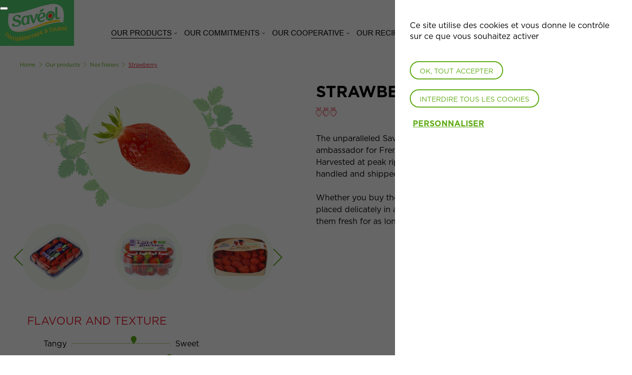

--- FILE ---
content_type: text/html; charset=UTF-8
request_url: https://www.saveol.com/en/our-products/strawberry.html
body_size: 8865
content:
<!DOCTYPE html>
<html lang="en" dir="ltr" prefix="og: https://ogp.me/ns#">
<head>
    <meta charset="utf-8" />
<link rel="canonical" href="https://www.saveol.com/en/our-products/strawberry.html" />
<meta name="description" content="The unparalleled Savéol strawberry is the finest ambassador for French gastronomical refinement.Harvested at peak ripeness, Savéol strawberries..." />
<meta name="Generator" content="Drupal 8 (https://www.drupal.org)" />
<meta name="MobileOptimized" content="width" />
<meta name="HandheldFriendly" content="true" />
<meta name="viewport" content="width=device-width, initial-scale=1.0" />
<link rel="shortcut icon" href="/themes/saveol/favicon.ico" type="image/vnd.microsoft.icon" />
<link rel="alternate" hreflang="en" href="https://www.saveol.com/en/our-products/strawberry.html" />
<link rel="alternate" hreflang="fr" href="https://www.saveol.com/fr/nos-produits/nos-fraises/fraise-gariguette.html" />
<link rel="alternate" hreflang="de" href="https://www.saveol.com/de/unsere-produkte/erdbeeren.html" />
<link rel="revision" href="https://www.saveol.com/en/our-products/strawberry.html" />

        <title>Strawberry | Saveol</title>
    <link rel="stylesheet" media="all" href="/sites/default/files/css/css_h9mx6mBKojiPkkDE31P6LoMbnagrAuh2wZqUWhowA94.css" />
<link rel="stylesheet" media="all" href="https://use.typekit.net/zip8uxg.css" />
<link rel="stylesheet" media="all" href="/sites/default/files/css/css_o7Dyg-shVqxMXiG5VgpfRryBvt4lx4yyl-l43Pv9-Wg.css" />
<link rel="stylesheet" media="print" href="/sites/default/files/css/css_47DEQpj8HBSa-_TImW-5JCeuQeRkm5NMpJWZG3hSuFU.css" />

    
<!--[if lte IE 8]>
<script src="/sites/default/files/js/js_VtafjXmRvoUgAzqzYTA3Wrjkx9wcWhjP0G4ZnnqRamA.js"></script>
<![endif]-->

</head>
<body class="en node-product">

  <div class="dialog-off-canvas-main-canvas" data-off-canvas-main-canvas>
    

<div id="Page">

      <header id="Header">
    <div class="Header">
        <div class="Header-wrapper Container">
            <a href="https://www.saveol.com/en" class="Header-logo">
                <img src="/themes/saveol/assets/img/common/logo-saveol.svg" alt="Savéol" width="126">
            </a>

            <div class="Header-menu">

                                <div class="Header-menu-top">
                      <nav role="navigation" aria-labelledby="block-menuquickaccess-menu" id="block-menuquickaccess">
            
  <h2 class="visually-hidden" id="block-menuquickaccess-menu">Menu quick access</h2>
  

        
                        <ul class="Menu">
                                            <li class="MenuItem MenuItem--collapsed">
                    <a href="/en/node/66" class="no-translate" data-drupal-link-system-path="node/66">Actualités</a>
                                    </li>
                                            <li class="MenuItem">
                    <a href="/en/insect-farm.html" data-drupal-link-system-path="node/58">The insect farm</a>
                                    </li>
                    </ul>
    


  </nav>
<div class="language-switcher-language-url" id="block-selecteurdelangue" role="navigation">
  
    
      <ul class="links Menu" id="MenuLanguage">            <li hreflang="en" data-drupal-link-system-path="node/62" class="en js-open-submenu is-active MenuItem"><a href="/en/our-products/strawberry.html" class="language-link is-active" hreflang="en" data-drupal-link-system-path="node/62">English</a></li>            <li hreflang="fr" data-drupal-link-system-path="node/62" class="fr MenuItem"><a href="/fr/nos-produits/nos-fraises/fraise-gariguette.html" class="language-link" hreflang="fr" data-drupal-link-system-path="node/62">French</a></li>            <li hreflang="de" data-drupal-link-system-path="node/62" class="de MenuItem"><a href="/de/unsere-produkte/erdbeeren.html" class="language-link" hreflang="de" data-drupal-link-system-path="node/62">German</a></li></ul>
  </div>


                </div>

                                <div class="Header-menu-main">
                      <nav role="navigation" aria-labelledby="block-navigationprincipale-menu" id="block-navigationprincipale">
            
  <h2 class="visually-hidden" id="block-navigationprincipale-menu">Navigation principale</h2>
  

        
                        <ul class="Menu">
                                            <li class="MenuItem MenuItem--expanded MenuItem--active-trail">
                    <a href="/en/our-products.html" data-drupal-link-system-path="node/7">Our products</a>
                                                                    <ul class="SubMenu Menu-level-1">
                                            <li class="MenuItem MenuItem--collapsed">
                    <a href="/en/node/396" data-drupal-link-system-path="node/396">BIO</a>
                                    </li>
                                            <li class="MenuItem MenuItem--expanded MenuItem--active-trail">
                    <a href="/en/node/524" data-drupal-link-system-path="node/524">Nos fraises</a>
                                                                    <ul class="SubMenu Menu-level-2">
                                            <li class="MenuItem MenuItem--active-trail">
                    <a href="/en/our-products/strawberry.html" data-drupal-link-system-path="node/62" class="is-active">Strawberry</a>
                                    </li>
                    </ul>
    
                                    </li>
                                            <li class="MenuItem MenuItem--collapsed">
                    <a href="/en/our-products/our-tomatoes.html" data-drupal-link-system-path="node/13">Tomatoes</a>
                                    </li>
                                            <li class="MenuItem">
                    <a href="/en/our-products/cucumber.html" data-drupal-link-system-path="node/65">Cucumber</a>
                                    </li>
                                            <li class="MenuItem MenuItem--collapsed">
                    <a href="/en/node/407" data-drupal-link-system-path="node/407">Poivrons</a>
                                    </li>
                                            <li class="MenuItem">
                    <a href="/en/our-products/samphire.html" data-drupal-link-system-path="node/63">Samphire</a>
                                    </li>
                                            <li class="MenuItem">
                    <a href="/en/our-products.html" data-drupal-link-system-path="node/7">All our products</a>
                                    </li>
                    </ul>
    
                                    </li>
                                            <li class="MenuItem MenuItem--expanded">
                    <span>Our commitments</span>
                                                                    <ul class="SubMenu Menu-level-1">
                                            <li class="MenuItem">
                    <a href="/en/our-commitments/corporate-social-responsibility.html" data-drupal-link-system-path="node/30">Corporate Social Responsibility</a>
                                    </li>
                                            <li class="MenuItem">
                    <a href="/en/our-commitments/pesticide-free-principle.html" data-drupal-link-system-path="node/37">The Pesticide-Free Principle</a>
                                    </li>
                                            <li class="MenuItem">
                    <a href="/en/our-commitments/your-questions-our-answers.html" data-drupal-link-system-path="node/17">Your questions / Our answers</a>
                                    </li>
                                            <li class="MenuItem MenuItem--collapsed">
                    <a href="/en/our-commitments/nature-approach.html" data-drupal-link-system-path="node/26"> The nature approach</a>
                                    </li>
                                            <li class="MenuItem">
                    <a href="/en/node/216" class="en-hidden de-hidden" data-drupal-link-system-path="node/216">Énergies Nouvelles</a>
                                    </li>
                    </ul>
    
                                    </li>
                                            <li class="MenuItem MenuItem--expanded">
                    <span>Our cooperative</span>
                                                                    <ul class="SubMenu Menu-level-1">
                                            <li class="MenuItem">
                    <a href="/en/our-cooperative/brief.html" data-drupal-link-system-path="node/94">In brief</a>
                                    </li>
                                            <li class="MenuItem MenuItem--collapsed">
                    <a href="/en/our-cooperative/our-values.html" data-drupal-link-system-path="node/14">Our values</a>
                                    </li>
                                            <li class="MenuItem">
                    <a href="/en/our-cooperative/our-history.html" data-drupal-link-system-path="node/168">Our history</a>
                                    </li>
                                            <li class="MenuItem">
                    <a href="/en/our-cooperative/our-organization.html" data-drupal-link-system-path="node/74">Our organization</a>
                                    </li>
                    </ul>
    
                                    </li>
                                            <li class="MenuItem MenuItem--expanded">
                    <span>Our Recipes and DIY</span>
                                                                    <ul class="SubMenu Menu-level-1">
                                            <li class="MenuItem">
                    <a href="/en/node/551" data-drupal-link-system-path="node/551">Les tutos Cuisine</a>
                                    </li>
                                            <li class="MenuItem MenuItem--collapsed">
                    <a href="/en/our-recipes-and-diy/our-recipes" data-drupal-link-system-path="node/36">Recipes</a>
                                    </li>
                                            <li class="MenuItem">
                    <a href="/en/our-recipes-and-diy/our-workshops" data-drupal-link-system-path="node/164">Our workshops</a>
                                    </li>
                    </ul>
    
                                    </li>
                                            <li class="MenuItem">
                    <a href="/en/node/719" data-drupal-link-system-path="node/719">Complétement à l&#039;ouest</a>
                                    </li>
                                            <li class="MenuItem MenuItem--expanded">
                    <a href="/en/join-us.html" data-drupal-link-system-path="node/268">Join Us</a>
                                                                    <ul class="SubMenu Menu-level-1">
                                            <li class="MenuItem">
                    <a href="/en/node/60" class="en-hidden de-hidden" data-drupal-link-system-path="node/60">Nos offres d&#039;emploi</a>
                                    </li>
                                            <li class="MenuItem">
                    <a href="/en/node/61" data-drupal-link-system-path="node/61">Candidature spontanée</a>
                                    </li>
                                            <li class="MenuItem">
                    <a href="/en/join-us/become-vegetable-grower.html" data-drupal-link-system-path="node/125">Become a vegetable grower</a>
                                    </li>
                                            <li class="MenuItem">
                    <a href="/en/join-us/our-careers" data-drupal-link-system-path="node/273">Our careers</a>
                                    </li>
                                            <li class="MenuItem">
                    <a href="/en/join-us/valuing-people.html" data-drupal-link-system-path="node/123">Valuing People</a>
                                    </li>
                    </ul>
    
                                    </li>
                    </ul>
    


  </nav>
<div class="HeaderSearchForm">
    <div class="HeaderSearchForm-action"></div>
                <form class="main-search-form" data-drupal-selector="main-search-form" action="/en/our-products/strawberry.html" method="post" id="main-search-form" accept-charset="UTF-8">
  <div class="js-form-item form-item js-form-type-textfield form-item-keywords js-form-item-keywords form-no-label">
      <label for="edit-keywords" class="visually-hidden js-form-required form-required">Keywords</label>
        <input placeholder="Entrez ici votre recherche (mots-clés)..." data-drupal-selector="edit-keywords" type="text" id="edit-keywords" name="keywords" value="" size="60" maxlength="128" class="form-text required" required="required" aria-required="true" />

        </div>
<div class="btn-primary--old"><input class="btn-content button js-form-submit form-submit" data-drupal-selector="edit-submit" type="submit" id="edit-submit" name="op" value="Search" />
</div><input autocomplete="off" data-drupal-selector="form-g8f4njmwjvfnjd1beestejreko6e20u2yyq7lq9pg-s" type="hidden" name="form_build_id" value="form-G8F4nJmWjVfNJD1BeeSteJrEko6E20u2YYq7LQ9pG_s" />
<input data-drupal-selector="edit-main-search-form" type="hidden" name="form_id" value="main_search_form" />

</form>

    
</div>

                </div>
            </div>
        </div>
        <div class="TouchMenu" data-touch-menu-component="container">
            <div class="TouchMenu-top" data-touch-menu-component="header">
                <a href="https://www.saveol.com/en" class="TouchMenu-top-logo">
                    <img src="/themes/saveol/assets/img/common/logo-saveol.svg" width="106"/>
                </a>
                <div class="header-cta">
                    <button class="toggle-touch-menu" data-touch-menu-component="opener">
                        <span id="nav-icon">
                            <span></span>
                            <span></span>
                            <span></span>
                        </span>
                    </button>
                </div>
            </div>
            <div class="TouchMenu-panel TouchMenuPanel" data-touch-menu-component="panel">
                <div class="TouchMenuPanel-top">
                    <div class="TouchMenuPanel-top-wrapper" data-touch-menu-component="panel-top">
                        <button class="TouchMenuPanel-closer" type="button" data-touch-menu-component="closer">
                            <i class="icon-cross-bold"></i>
                            <span class="visually-hidden">Fermer</span>
                        </button>
                    </div>
                </div>
                <div class="TouchMenuPanel-content" data-touch-menu-component="panel-content">
                                    </div>
                <div class="TouchMenuPanel-search" data-touch-menu-component="panel-search"></div>
            </div>
        </div>
    </div>

    <div class="Container">
          <div id="block-filsdariane">
  
    
          <div class="Breadcrumb">
        <nav class="Breadcrumb-nav">
            <ul>
                                    <li>
                                                    <a href="/en">Home</a>
                                            </li>
                                    <li>
                                                    <a href="/en/our-products.html">Our products</a>
                                            </li>
                                    <li>
                                                    <a href="/en/node/524">Nos fraises</a>
                                            </li>
                                    <li>
                                                    Strawberry
                                            </li>
                            </ul>
        </nav>
    </div>

  </div>


    </div>
</header>
      <main id="Main-wrapper">

                          <div data-drupal-messages-fallback class="hidden"></div>
        
<div class="Product">

        <div class="ProductTop Container">

        <div class="ProductTop-wrapper">
                                        <div class="ProductTop-block ProductTop-block--left ProductTop-slider">
                    <div class="ProductTop-mainPicture">
                        
                                                    <div class="ProductTop-mainPicture-decoration" style="background-image: url(/sites/default/files/styles/product_decoration/public/2018-02/fraises-feuilles.png?itok=HvhDMfvO)"></div>
                        
                        <div class="ProductTop-mainPicture-content">
                                                                                    
                            <a href="/sites/default/files/2018-02/fraise-saveol_0.png" class="image-wrapper">  <img alt="fraises - produit" title="fraises - produit" src="/sites/default/files/2018-02/fraise-saveol_0.png" width="331" height="272" />

</a>
                        </div>
                    </div>

                                        <div class="ProductTop-productSlider slides-5">
                        <div class="ProductTop-slider swiper-container">
                                                            <div class="ProductTop-slider-decoration" style="background-image: url(/sites/default/files/styles/product_decoration/public/2018-02/fraises-feuilles.png?itok=HvhDMfvO)"></div>
                                                        <div class="swiper-wrapper">
                                                                    <div class="ProductTop-slider-slide swiper-slide">
                                        <div class="slide-content">
                                              <img class="slide-content-img" alt="fraises - produit" title="fraises - produit" src="/sites/default/files/2018-02/fraise-saveol_0.png" width="331" height="272" />


                                        </div>
                                    </div>
                                                                    <div class="ProductTop-slider-slide swiper-slide">
                                        <div class="slide-content">
                                              <img class="slide-content-img" alt="barquette fraise" title="barquette fraise" src="/sites/default/files/2018-02/barquette-fraise.png" width="331" height="272" />


                                        </div>
                                    </div>
                                                                    <div class="ProductTop-slider-slide swiper-slide">
                                        <div class="slide-content">
                                              <img class="slide-content-img" alt="gariguettes" title="gariguettes" src="/sites/default/files/2018-02/gariguettes-barquettes.png" width="331" height="272" />


                                        </div>
                                    </div>
                                                                    <div class="ProductTop-slider-slide swiper-slide">
                                        <div class="slide-content">
                                              <img class="slide-content-img" alt="fraise saveol" title="fraise saveol" src="/sites/default/files/2018-02/fraise-saveol.png" width="331" height="272" />


                                        </div>
                                    </div>
                                                                    <div class="ProductTop-slider-slide swiper-slide">
                                        <div class="slide-content">
                                              <img class="slide-content-img" alt="fraises colis" title="fraises colis" src="/sites/default/files/2018-02/freizh-saveol.png" width="331" height="272" />


                                        </div>
                                    </div>
                                                            </div>
                            <div class="ProductTop-slider-pagination"></div>
                        </div>

                        <div class="ProductTop-slider-prev"></div>
                        <div class="ProductTop-slider-next"></div>
                    </div>
                </div>
            
                        <div class="ProductTop-block ProductTop-block--content">
                <h1 class="ProductTop-title">            Strawberry
    </h1>
                <i class="ProductTop-icon icon icon-fraises-x3"></i>

                                    <div class="ProductTop-description">
                                    <p>The unparalleled Savéol strawberry is the finest ambassador for French gastronomical refinement.</p>

<p>Harvested at peak ripeness, Savéol strawberries are picked, handled and shipped with the utmost care.</p>

<p> </p>

<p>Whether you buy them in a crate or a punnet, the fruit is placed delicately in a single layer to protect them and keep them fresh for as long as possible*. (*Extra category)</p>

    
                    </div>
                            </div>

            <div class="ProductTop-block ProductTop-block--left">
                                                    <div class="ProductTop-taste">
                        <div class="ProductTop-taste-title">Flavour and Texture </div>
                                                                <div class="ProductTaste-label"></div>

<div id="ProductTaste-221" class="ProductTaste">
    <div class="ProductTaste-notation">
        <span class="ProductTaste-notation-label left">Tangy</span>
        <div class="ProductTaste-notation-bar">
            <div class="notation--orange notation-3"></div>
        </div>
        <span class="ProductTaste-notation-label right">Sweet</span>
    </div>

    <div class="ProductTaste-notation">
        <span class="ProductTaste-notation-label left">Crisp</span>
        <div class="ProductTaste-notation-bar">
            <div class="notation--green notation-5"></div>
        </div>
        <span class="ProductTaste-notation-label right">Melt-in-your-mouth</span>
    </div>
</div>
    
                                            </div>
                
                                                    <div class="ProductTop-trick">
                        <div class="ProductTop-trick-title">Cooking tips </div>
                                    <p>A delight, on its own!</p>

    
                    </div>
                            </div>
        </div>



    </div>


                
    <div class="ProductImage" style="background-image: url(/sites/default/files/2018-02/fraise_0.png)"></div>


                <div class="ProductRecipe">

                                                                                        <div class="ProductRecipe-image align-top" style="background-image: url(/sites/default/files/decoration/fleur-fraise-2.png)"></div>
            
                                                                                        <div class="ProductRecipe-image align-right align-bottom" style="background-image: url(/sites/default/files/decoration/fraises.png)"></div>
            
            <div class="Container-small">

                <h2 class="ProductRecipe-title">            Recipes
    </h2>
                                    <span class="ProductRecipe-subtitle">            Discover our most delicious recipes
    </span>
                
                <i class="ProductRecipe-icon icon icon-fraises-x3"></i>

                <div class="ProductRecipe-wrapper">
                                            <div class="RecipeTeaser">
    <a href="/fr/nos-recettes-et-diy/page-liste-des-recettes/tarte-chocofreizh.html" class="RecipeTeaser-wrapper">
          <img class="RecipeTeaser-image" alt="Tarte choco fraises" title="Tarte choco fraises" src="/sites/default/files/styles/recipe_image_teaser/public/2018-07/Tarte-choco-fraises.jpg?itok=abD3SaV4" width="676" height="938" />



        <div class="RecipeTeaser-bottom">
            <h2 class="RecipeTeaser-bottom-title">            Tarte chocofreizh
    </h2>

            <div class="RecipeTeaser-bottom-wrapper">
                <div class="RecipeTeaser-bottom-time">
                    <span class="label">Temps</span> :
                    <span class="value">25 min</span>
                </div>
                <div class="RecipeTeaser-bottom-difficulty">
                    <span class="label">Difficulté</span> :
                    <span class="value difficulty-2">
                        <i class="icon-fork"></i><i class="icon-fork"></i><i class="icon-fork"></i>
                    </span>
                </div>
            </div>
        </div>
    </a>
</div>
                                            <div class="RecipeTeaser">
    <a href="/en/our-recipes-and-diy/our-recipes/strawberry-salad-glass.html" class="RecipeTeaser-wrapper">
          <img class="RecipeTeaser-image" alt="Verrines fraises Savéol" title="Verrines fraises Savéol" src="/sites/default/files/styles/recipe_image_teaser/public/2018-10/verrines-freizh-saveol-fraises.jpg?itok=qtjcJN1B" width="676" height="938" />



        <div class="RecipeTeaser-bottom">
            <h2 class="RecipeTeaser-bottom-title">            Strawberry salad in a glass
    </h2>

            <div class="RecipeTeaser-bottom-wrapper">
                <div class="RecipeTeaser-bottom-time">
                    <span class="label">Temps</span> :
                    <span class="value">5 min</span>
                </div>
                <div class="RecipeTeaser-bottom-difficulty">
                    <span class="label">Difficulté</span> :
                    <span class="value difficulty-2">
                        <i class="icon-fork"></i><i class="icon-fork"></i><i class="icon-fork"></i>
                    </span>
                </div>
            </div>
        </div>
    </a>
</div>
                                    </div>


                                    <a href="/en/our-recipes-and-diy/our-recipes" class="btn-primary--old">
                        <span class="btn-content">
                                                            All recipes
                                                    </span>
                    </a>
                            </div>

        </div>
    
        <div class="ProductBottom Container-small">
        <h2 class="ProductBottom-title">            You might also like 
    </h2>

                <div class="ProductBottom-slider swiper-container Container-small">
            <div class="ProductBottom-wrapper swiper-wrapper">
                            <a href="/en/our-products/tomatoes/red-cherry-tomato.html" class="ProductViewMore">
    <div class="ProductViewMore-picture">
          <img alt="cerise rouge" title="cerise rouge" src="/sites/default/files/2018-02/tomate-cerise.png" width="331" height="272" />


    </div>
    <div class="ProductViewMore-title">
                    Red cherry tomato
    
    </div>
</a>
            <a href="/en/our-products/poivrons/mini-peppers.html" class="ProductViewMore">
    <div class="ProductViewMore-picture">
          <img alt="mini-poivrons" title="mini-poivrons" src="/sites/default/files/2018-02/mini-poivrons.png" width="331" height="272" />


    </div>
    <div class="ProductViewMore-title">
                    Mini-peppers
    
    </div>
</a>
            <a href="/en/our-products/tomatoes/tigreen-tomato.html" class="ProductViewMore">
    <div class="ProductViewMore-picture">
          <img alt="tigreen" title="tigreen" src="/sites/default/files/2018-02/tomate-green-zebra.png" width="331" height="272" />


    </div>
    <div class="ProductViewMore-title">
                    Tigreen tomato
    
    </div>
</a>
            <a href="/en/our-products/cucumber.html" class="ProductViewMore">
    <div class="ProductViewMore-picture">
          <img alt="concombre" title="concombre" src="/sites/default/files/2018-02/concombre.png" width="331" height="272" />


    </div>
    <div class="ProductViewMore-title">
                    Cucumber
    
    </div>
</a>
    
            </div>
        </div>
    </div>
</div>



                </main>

      <footer id="Footer">
    <div class="FooterTop">
        <div class="Container-small">
            <div class="FooterTop-wrapper">
                <div class="FooterTop-cta">Plan du site </div>
                <nav class="FooterTop-menu">
                    
                        <ul class="Menu">
                                            <li class="MenuItem MenuItem--expanded">
                    <a href="/en/our-products.html" data-drupal-link-system-path="node/7">Our products</a>
                                                                    <ul class="SubMenu Menu-level-1">
                                            <li class="MenuItem MenuItem--expanded">
                    <a href="/en/our-products/our-tomatoes.html" data-drupal-link-system-path="node/13">Tomatoes</a>
                                                                    <ul class="SubMenu Menu-level-2">
                                            <li class="MenuItem">
                    <a href="/en/our-products/tomatoes/ruby-cherry-tomato.html" data-drupal-link-system-path="node/11">Tomates rubis</a>
                                    </li>
                                            <li class="MenuItem">
                    <a href="/en/our-products/tomatoes/pigeon-heart-tomato.html" data-drupal-link-system-path="node/9">Tomate coeur-de-pigeon rouge</a>
                                    </li>
                                            <li class="MenuItem">
                    <a href="/en/our-products/tomatoes/red-cherry-tomato.html" data-drupal-link-system-path="node/40">Tomate cerise rouge</a>
                                    </li>
                                            <li class="MenuItem">
                    <a href="/en/our-products/tomatoes/charnue-tomato.html" data-drupal-link-system-path="node/42">Tomate charnue</a>
                                    </li>
                                            <li class="MenuItem">
                    <a href="/en/our-products/tomatoes/branch-tomato.html" data-drupal-link-system-path="node/39">Tomate branchée</a>
                                    </li>
                                            <li class="MenuItem">
                    <a href="/en/our-products/tomatoes/cocktail-tomato.html" data-drupal-link-system-path="node/43">Tomate cocktail</a>
                                    </li>
                                            <li class="MenuItem">
                    <a href="/en/our-products/tomatoes/classic-tomato.html" data-drupal-link-system-path="node/38">Tomate classique</a>
                                    </li>
                                            <li class="MenuItem">
                    <a href="/en/our-products/tomatoes/queen-hearts-tomato.html" data-drupal-link-system-path="node/48">Tomate Reine de coeur</a>
                                    </li>
                                            <li class="MenuItem">
                    <a href="/en/our-products/tomatoes/tigreen-tomato.html" data-drupal-link-system-path="node/57">Tomate Tigreen</a>
                                    </li>
                                            <li class="MenuItem">
                    <a href="/en/our-products/tomatoes/pineapple-tomato.html" data-drupal-link-system-path="node/49">Tomate ananas</a>
                                    </li>
                                            <li class="MenuItem">
                    <a href="/en/our-products/tomatoes/pigeon-heart-colour-tomatoes.html" data-drupal-link-system-path="node/78">Tomate coeur de pigeon couleur</a>
                                    </li>
                                            <li class="MenuItem">
                    <a href="/en/our-products/tomatoes/torino-tomato.html" data-drupal-link-system-path="node/45">Tomate torino</a>
                                    </li>
                                            <li class="MenuItem">
                    <a href="/en/our-products/tomatoes/yellow-cherry-tomato.html" data-drupal-link-system-path="node/47">Tomate cerise jaune</a>
                                    </li>
                                            <li class="MenuItem">
                    <a href="/en/our-products/tomatoes/black-marquise-tomato.html" data-drupal-link-system-path="node/56">Tomate marquise noire</a>
                                    </li>
                                            <li class="MenuItem">
                    <a href="/en/our-products/tomatoes/pesticide-free-cocktail-tomato.html" data-drupal-link-system-path="node/52">Tomate cocktail sans pesticides</a>
                                    </li>
                                            <li class="MenuItem">
                    <a href="/en/our-products/tomatoes/pesticide-free-cherry-tomatoes.html" data-drupal-link-system-path="node/50">Tomate cerise sans pesticides</a>
                                    </li>
                                            <li class="MenuItem">
                    <a href="/en/our-products/tomatoes/pesticide-free-pigeon-heart-tomato.html" data-drupal-link-system-path="node/35">Tomate coeur-de-pigeon sans pesticides</a>
                                    </li>
                                            <li class="MenuItem">
                    <a href="/en/our-products/tomatoes/pesticide-free-torino-tomato.html" data-drupal-link-system-path="node/53">Tomate torino sans pesticides</a>
                                    </li>
                                            <li class="MenuItem">
                    <a href="/en/node/408" data-drupal-link-system-path="node/408">Ronde</a>
                                    </li>
                                            <li class="MenuItem">
                    <a href="/en/node/409" data-drupal-link-system-path="node/409">Côtelée noire</a>
                                    </li>
                    </ul>
    
                                    </li>
                                            <li class="MenuItem">
                    <a href="/en/our-products/cucumber.html" data-drupal-link-system-path="node/65">Cucumber</a>
                                    </li>
                                            <li class="MenuItem">
                    <a href="/en/our-products/samphire.html" data-drupal-link-system-path="node/63">Samphire</a>
                                    </li>
                                            <li class="MenuItem">
                    <a href="/en/our-products.html" data-drupal-link-system-path="node/7">All our products</a>
                                    </li>
                                            <li class="MenuItem MenuItem--expanded">
                    <a href="/en/node/396" data-drupal-link-system-path="node/396">BIO</a>
                                                                    <ul class="SubMenu Menu-level-2">
                                            <li class="MenuItem">
                    <a href="/en/node/383" data-drupal-link-system-path="node/383">Aloé vera BIO</a>
                                    </li>
                                            <li class="MenuItem">
                    <a href="/en/node/397" data-drupal-link-system-path="node/397">Tomate grappe BIO</a>
                                    </li>
                                            <li class="MenuItem">
                    <a href="/en/node/388" data-drupal-link-system-path="node/388">Concombre BIO</a>
                                    </li>
                                            <li class="MenuItem">
                    <a href="/en/node/412" data-drupal-link-system-path="node/412">Côtelée noire Bio</a>
                                    </li>
                    </ul>
    
                                    </li>
                                            <li class="MenuItem MenuItem--expanded">
                    <a href="/en/node/407" data-drupal-link-system-path="node/407">Poivrons</a>
                                                                    <ul class="SubMenu Menu-level-2">
                                            <li class="MenuItem">
                    <a href="/en/our-products/poivrons/mini-peppers.html" data-drupal-link-system-path="node/64">Mini-poivrons</a>
                                    </li>
                    </ul>
    
                                    </li>
                                            <li class="MenuItem MenuItem--expanded">
                    <a href="/en/node/524" data-drupal-link-system-path="node/524">Nos fraises</a>
                                                                    <ul class="SubMenu Menu-level-2">
                                            <li class="MenuItem">
                    <a href="/en/our-products/strawberry.html" data-drupal-link-system-path="node/62" class="is-active">Strawberry</a>
                                    </li>
                    </ul>
    
                                    </li>
                    </ul>
    
                                    </li>
                                            <li class="MenuItem MenuItem--expanded">
                    <span>Our commitments</span>
                                                                    <ul class="SubMenu Menu-level-1">
                                            <li class="MenuItem">
                    <a href="/en/our-commitments/pesticide-free-principle.html" data-drupal-link-system-path="node/37">The Pesticide-Free Principle</a>
                                    </li>
                                            <li class="MenuItem">
                    <a href="/en/our-commitments/your-questions-our-answers.html" data-drupal-link-system-path="node/17">Your questions / Our answers</a>
                                    </li>
                                            <li class="MenuItem">
                    <a href="/en/our-commitments/corporate-social-responsibility.html" data-drupal-link-system-path="node/30">Corporate Social Responsibility</a>
                                    </li>
                                            <li class="MenuItem MenuItem--expanded">
                    <a href="/en/our-commitments/nature-approach.html" data-drupal-link-system-path="node/26"> The nature approach</a>
                                                                    <ul class="SubMenu Menu-level-2">
                                            <li class="MenuItem">
                    <a href="/en/our-commitments/nature-approach/taste-and-quality.html" data-drupal-link-system-path="node/27">Le goût et la qualité</a>
                                    </li>
                                            <li class="MenuItem">
                    <a href="/en/our-commitments/nature-approach/sustainable-production.html" data-drupal-link-system-path="node/28">Sustainable production</a>
                                    </li>
                                            <li class="MenuItem">
                    <a href="/en/our-commitments/nature-approach/insect-farming.html" data-drupal-link-system-path="node/29">L&#039;élevage d&#039;insectes</a>
                                    </li>
                    </ul>
    
                                    </li>
                                            <li class="MenuItem">
                    <a href="/en/node/216" class="en-hidden de-hidden" data-drupal-link-system-path="node/216">Énergies Nouvelles</a>
                                    </li>
                    </ul>
    
                                    </li>
                                            <li class="MenuItem MenuItem--expanded">
                    <span>Our cooperative</span>
                                                                    <ul class="SubMenu Menu-level-1">
                                            <li class="MenuItem MenuItem--expanded">
                    <a href="/en/our-cooperative/our-values.html" data-drupal-link-system-path="node/14">Our values</a>
                                                                    <ul class="SubMenu Menu-level-2">
                                            <li class="MenuItem">
                    <a href="/en/our-cooperative/our-values/cooperative-spirit.html" data-drupal-link-system-path="node/15">L&#039;esprit coopératif</a>
                                    </li>
                                            <li class="MenuItem">
                    <a href="/en/our-cooperative/our-values/listening-what-customers-have-say.html" data-drupal-link-system-path="node/16">L&#039;écoute client</a>
                                    </li>
                                            <li class="MenuItem">
                    <a href="/en/our-cooperative/our-values/where-people-matter.html" data-drupal-link-system-path="node/25">L&#039;attachement à l&#039;Humain</a>
                                    </li>
                                            <li class="MenuItem">
                    <a href="/en/our-cooperative/our-values/innovation.html" data-drupal-link-system-path="node/22">L&#039;innovation</a>
                                    </li>
                    </ul>
    
                                    </li>
                                            <li class="MenuItem">
                    <a href="/en/our-cooperative/our-history.html" data-drupal-link-system-path="node/168">Our history</a>
                                    </li>
                                            <li class="MenuItem">
                    <a href="/en/our-cooperative/our-organization.html" data-drupal-link-system-path="node/74">Our organization</a>
                                    </li>
                                            <li class="MenuItem">
                    <a href="/en/our-cooperative/brief.html" data-drupal-link-system-path="node/94">In brief</a>
                                    </li>
                    </ul>
    
                                    </li>
                                            <li class="MenuItem MenuItem--expanded">
                    <span>Our Recipes and DIY</span>
                                                                    <ul class="SubMenu Menu-level-1">
                                            <li class="MenuItem MenuItem--expanded">
                    <a href="/en/our-recipes-and-diy/our-recipes" data-drupal-link-system-path="node/36">Recipes</a>
                                                                    <ul class="SubMenu Menu-level-2">
                                            <li class="MenuItem">
                    <a href="/en/node/32" data-drupal-link-system-path="node/32">Papillote aux fraises</a>
                                    </li>
                                            <li class="MenuItem">
                    <a href="/en/node/31" data-drupal-link-system-path="node/31">Salade Romanella</a>
                                    </li>
                                            <li class="MenuItem">
                    <a href="/en/node/34" data-drupal-link-system-path="node/34">Minis poivrons farcies</a>
                                    </li>
                                            <li class="MenuItem">
                    <a href="/en/node/33" data-drupal-link-system-path="node/33">Carpaccio de Tomates</a>
                                    </li>
                                            <li class="MenuItem">
                    <a href="/en/node/88" data-drupal-link-system-path="node/88">BROCHETTES DE SALADE GRECQUE</a>
                                    </li>
                                            <li class="MenuItem">
                    <a href="/en/node/89" data-drupal-link-system-path="node/89">Muffins anglais perdus aux fraises</a>
                                    </li>
                                            <li class="MenuItem">
                    <a href="/en/node/90" data-drupal-link-system-path="node/90">Salade de tomates anciennes et bresaola</a>
                                    </li>
                                            <li class="MenuItem">
                    <a href="/en/node/91" data-drupal-link-system-path="node/91">Tomates Charnues farcies au bœuf &amp; chorizo</a>
                                    </li>
                                            <li class="MenuItem">
                    <a href="/en/node/92" data-drupal-link-system-path="node/92">Tatin aux tomates Cœur de Pigeon</a>
                                    </li>
                                            <li class="MenuItem">
                    <a href="/en/node/93" data-drupal-link-system-path="node/93">Pizza étoile aux tomates Torino</a>
                                    </li>
                                            <li class="MenuItem">
                    <a href="/en/node/127" data-drupal-link-system-path="node/127">KETCHUP MAISON POUR PETITS &amp; GRANDS</a>
                                    </li>
                                            <li class="MenuItem">
                    <a href="/en/node/128" data-drupal-link-system-path="node/128">NEMS DE CRÊPES AUX FRAISES</a>
                                    </li>
                                            <li class="MenuItem">
                    <a href="/en/node/129" data-drupal-link-system-path="node/129">ILE FLOTTANTE CHOCOFREIZH</a>
                                    </li>
                                            <li class="MenuItem">
                    <a href="/en/node/130" data-drupal-link-system-path="node/130">PAN CON TOMATE</a>
                                    </li>
                                            <li class="MenuItem">
                    <a href="/en/node/131" data-drupal-link-system-path="node/131">LE GASPACHO</a>
                                    </li>
                                            <li class="MenuItem">
                    <a href="/en/node/132" data-drupal-link-system-path="node/132">TOMATES CERISES SAVÉOL À LA RICOTTA</a>
                                    </li>
                                            <li class="MenuItem">
                    <a href="/en/node/133" data-drupal-link-system-path="node/133">POPCAKES DE TOMATES AU SPÉCULOS</a>
                                    </li>
                                            <li class="MenuItem">
                    <a href="/en/our-recipes-and-diy/our-recipes/tomato-millefeuilles-tresor-de-jardinr.html" data-drupal-link-system-path="node/136">Mille-feuilles de tomates Trésor de jardin®</a>
                                    </li>
                                            <li class="MenuItem">
                    <a href="/en/our-recipes-and-diy/our-recipes/torino-stuffed-goats-cheese.html" data-drupal-link-system-path="node/137">Torino farcie au chèvre</a>
                                    </li>
                                            <li class="MenuItem">
                    <a href="/en/node/138" data-drupal-link-system-path="node/138">Tartelette tatin à la tomate</a>
                                    </li>
                                            <li class="MenuItem">
                    <a href="/en/node/139" data-drupal-link-system-path="node/139">Far Freizh</a>
                                    </li>
                                            <li class="MenuItem">
                    <a href="/en/node/140" data-drupal-link-system-path="node/140">Tarte chocofreizh</a>
                                    </li>
                                            <li class="MenuItem">
                    <a href="/en/node/141" data-drupal-link-system-path="node/141">Rouleaux de printemps aux Freizh</a>
                                    </li>
                                            <li class="MenuItem">
                    <a href="/en/node/142" data-drupal-link-system-path="node/142">Mille-feuilles Chocofreizh</a>
                                    </li>
                                            <li class="MenuItem">
                    <a href="/en/our-recipes-and-diy/our-recipes/individual-choco-strawberry-mousse.html" data-drupal-link-system-path="node/143">Petits pots de mousse chocofreizh</a>
                                    </li>
                                            <li class="MenuItem">
                    <a href="/en/our-recipes-and-diy/our-recipes/ruby-cherry-surprise.html" data-drupal-link-system-path="node/144">Tomate rubis surprise</a>
                                    </li>
                                            <li class="MenuItem">
                    <a href="/en/node/145" data-drupal-link-system-path="node/145">Mini Club Sandwiches</a>
                                    </li>
                                            <li class="MenuItem">
                    <a href="/en/node/146" data-drupal-link-system-path="node/146">Tomates Romanella rôties et farcies</a>
                                    </li>
                                            <li class="MenuItem">
                    <a href="/en/node/147" data-drupal-link-system-path="node/147">Tomates méli-mélo confites</a>
                                    </li>
                                            <li class="MenuItem">
                    <a href="/en/node/148" data-drupal-link-system-path="node/148">Mille-feuilles de tomates Torino au crabe</a>
                                    </li>
                                            <li class="MenuItem">
                    <a href="/en/node/149" data-drupal-link-system-path="node/149">Mousse aérienne de tomates</a>
                                    </li>
                                            <li class="MenuItem">
                    <a href="/en/node/150" data-drupal-link-system-path="node/150">Méli-mélo en clafouti</a>
                                    </li>
                                            <li class="MenuItem">
                    <a href="/en/node/151" data-drupal-link-system-path="node/151">Carpaccio de St Jacques aux salicornes</a>
                                    </li>
                                            <li class="MenuItem">
                    <a href="/en/node/152" data-drupal-link-system-path="node/152">Trio de légumes farcis à la salsola</a>
                                    </li>
                                            <li class="MenuItem">
                    <a href="/en/node/153" data-drupal-link-system-path="node/153">Gaspacho de tomates iodé à la mertensia</a>
                                    </li>
                                            <li class="MenuItem">
                    <a href="/en/node/154" data-drupal-link-system-path="node/154">Salade de salicornes au balsamique</a>
                                    </li>
                    </ul>
    
                                    </li>
                                            <li class="MenuItem">
                    <a href="/en/our-recipes-and-diy/our-workshops" data-drupal-link-system-path="node/164">Our workshops</a>
                                    </li>
                                            <li class="MenuItem">
                    <a href="/en/node/551" data-drupal-link-system-path="node/551">Les tutos Cuisine</a>
                                    </li>
                    </ul>
    
                                    </li>
                                            <li class="MenuItem MenuItem--expanded">
                    <a href="/en/join-us.html" data-drupal-link-system-path="node/268">Join Us</a>
                                                                    <ul class="SubMenu Menu-level-1">
                                            <li class="MenuItem">
                    <a href="/en/node/60" class="en-hidden de-hidden" data-drupal-link-system-path="node/60">Nos offres d&#039;emploi</a>
                                    </li>
                                            <li class="MenuItem">
                    <a href="/en/join-us/become-vegetable-grower.html" data-drupal-link-system-path="node/125">Become a vegetable grower</a>
                                    </li>
                                            <li class="MenuItem">
                    <a href="/en/join-us/our-careers" data-drupal-link-system-path="node/273">Our careers</a>
                                    </li>
                                            <li class="MenuItem">
                    <a href="/en/join-us/valuing-people.html" data-drupal-link-system-path="node/123">Valuing People</a>
                                    </li>
                                            <li class="MenuItem">
                    <a href="/en/node/61" data-drupal-link-system-path="node/61">Candidature spontanée</a>
                                    </li>
                    </ul>
    
                                    </li>
                                            <li class="MenuItem">
                    <a href="/en/node/719" data-drupal-link-system-path="node/719">Complétement à l&#039;ouest</a>
                                    </li>
                    </ul>
    

                </nav>
            </div>

            <div class="FooterTop-form">
                  <nav role="navigation" aria-labelledby="block-reseauxsociauxpieddepage-menu" id="block-reseauxsociauxpieddepage">
            
  <h2 class="visually-hidden" id="block-reseauxsociauxpieddepage-menu">Réseaux sociaux pied de page</h2>
  

        <ul class="MenuSocialLinks">
                    <li class="MenuItem">
            <a href="https://fr-fr.facebook.com/SaveolOfficiel/" class="icon-facebook" target="_blank">Facebook</a>
        </li>
                    <li class="MenuItem">
            <a href="https://www.instagram.com/saveol_officiel/" class="icon-instagram" target="_blank">Instagram</a>
        </li>
                    <li class="MenuItem">
            <a href="https://www.linkedin.com/company/sav%C3%A9ol/">LinkedIn</a>
        </li>
                    <li class="MenuItem">
            <a href="https://www.youtube.com/channel/UCE6F0wIUwGgS_7yOcU50VhQ" class="icon-youtube" target="_blank">Youtube</a>
        </li>
                    <li class="MenuItem">
            <a href="https://www.pinterest.fr/saveol_coop/" class="icon-pinterest" target="_blank">Pinterest</a>
        </li>
    </ul>
  </nav>
<div class="FooterNewsletter">
    <h2 class="FooterNewsletter-title">            Don’t miss anything! 
    </h2>
    <span class="FooterNewsletter-subtitle">            <p>New recipes, competitions, news</p>

    </span>

                <div id="mailchimp_signup_form"><form class="mailchimp-signup-form" data-drupal-selector="mailchimp-signup-form" action="/en/our-products/strawberry.html" method="post" id="mailchimp-signup-form" accept-charset="UTF-8">
  <div class="js-form-item form-item js-form-type-email form-item-email js-form-item-email form-no-label">
      <label for="edit-email" class="visually-hidden js-form-required form-required">Your email</label>
        <input placeholder="Your email" data-drupal-selector="edit-email" type="email" id="edit-email" name="email" value="" size="60" maxlength="254" class="form-email required" required="required" aria-required="true" />

        </div>
<div class="btn-submit"><input class="btn-content button js-form-submit form-submit" data-drupal-selector="edit-submit" data-disable-refocus="true" type="submit" id="edit-submit--2" name="op" value="Sign me up" />
</div><input autocomplete="off" data-drupal-selector="form-wrmgustuygl2m07okgl6s-auw6qeoemjeysccjfdw-4" type="hidden" name="form_build_id" value="form-wRMGUStUYGL2m07OKgl6s_AuW6QEoEmJEyScCJFDW-4" />
<input data-drupal-selector="edit-mailchimp-signup-form" type="hidden" name="form_id" value="mailchimp_signup_form" />

</form>
</div>
    
</div>

            </div>
        </div>
    </div>

    <div class="Footer-bottom Container">
          <nav role="navigation" aria-labelledby="block-pieddepage-menu" id="block-pieddepage">
            
  <h2 class="visually-hidden" id="block-pieddepage-menu">Pied de page</h2>
  

        
                        <ul class="Menu">
                                            <li class="MenuItem">
                    <a href="/en/node/122" data-drupal-link-system-path="node/122">Mentions légales</a>
                                    </li>
                                            <li class="MenuItem">
                    <a href="/en/node/81" class="en-hidden de-hidden" data-drupal-link-system-path="node/81">Presse</a>
                                    </li>
                                            <li class="MenuItem">
                    <a href="/en/contact-us.html" data-drupal-link-system-path="node/18">Contact</a>
                                    </li>
                                            <li class="MenuItem">
                    <a href="/en/sitemap.html" data-drupal-link-system-path="node/246">Sitemap</a>
                                    </li>
                    </ul>
    


  </nav>


    </div>
</footer>
</div>

  </div>


<script type="application/json" data-drupal-selector="drupal-settings-json">{"path":{"baseUrl":"\/","scriptPath":null,"pathPrefix":"en\/","currentPath":"node\/62","currentPathIsAdmin":false,"isFront":false,"currentLanguage":"en"},"pluralDelimiter":"\u0003","suppressDeprecationErrors":true,"ajaxPageState":{"libraries":"core\/drupal.ajax,core\/html5shiv,core\/jquery.form,paragraphs\/drupal.paragraphs.unpublished,saveol_module\/icon_selector,saveol_theme\/production-css,saveol_theme\/production-js-footer,system\/base,tac_services\/custom_integration,tac_services\/tac_facebook_pixel,tac_services\/tac_google_ga,tac_services\/tac_google_tag_manager,tac_services\/tac_gtag,tac_services\/tac_services,tac_services\/tac_youtube_embed","theme":"saveol_theme","theme_token":null},"ajaxTrustedUrl":{"form_action_p_pvdeGsVG5zNF_XLGPTvYSKCf43t8qZYSwcfZl2uzM":true,"\/en\/our-products\/strawberry.html?ajax_form=1":true},"tacServices":{"cdn":"\/modules\/contrib\/lmwr_tools\/tac_services\/libraries\/tarteaucitron\/","globalSettings":{"high_privacy":true,"deny_all_cta":true,"cookie_list":false,"show_alert_small":false,"adblocker":false,"orientation":"bottom","threshold":"0.5","use_custom_integration":1,"mandatory_cookies":0,"use_toggle_buttons":true,"allow_continue_without_accept":false,"add_own_description":""},"google_tag_manager_tac_service":{"google_tag_manager_key":"GTM-WHT3BLC","google_tag_manager_description_cookie":""},"google_analytics_tac_service":{"google_ga_key":"UA-35838802-1","google_ga_description_cookie":"","google_ga_activate_by_gtm":0,"gtm_event":"tac_ga"},"facebook_pixel_tac_service":{"facebook_pixel_id":"2181452371901099","facebook_pixel_description_cookie":"","facebook_pixel_activate_by_gtm":0,"gtm_event":"tac_facebook_pixel"},"youtube_embed_tac_service":{"youtube_embed_description_cookie":""},"google_gtag_tac_service":{"google_gtag_key":"G-S7LCHEQ6JZ","google_gtag_description_cookie":""}},"theme":{"path":"themes\/saveol","name":"saveol_theme"},"ajax":{"edit-submit--2":{"callback":"::onAjaxSubmit","wrapper":"mailchimp_signup_form","disable-refocus":true,"event":"mousedown","keypress":true,"prevent":"click","url":"\/en\/our-products\/strawberry.html?ajax_form=1","dialogType":"ajax","submit":{"_triggering_element_name":"op","_triggering_element_value":"Sign me up"}}},"user":{"uid":0,"permissionsHash":"ad9b1977788e3a02e05017818da26b47f7eb91c49b9837a5e4cb252017af4e68"}}</script>
<script src="/sites/default/files/js/js_BrGe63Qs6uuURj813uHHrXuynJ_5Vg5K2Xg8rRa98p8.js"></script>

</body>
</html>


--- FILE ---
content_type: text/css
request_url: https://www.saveol.com/sites/default/files/css/css_h9mx6mBKojiPkkDE31P6LoMbnagrAuh2wZqUWhowA94.css
body_size: 1914
content:
@font-face{font-family:tac_iconfonts;src:url(/modules/contrib/lmwr_tools/tac_services/assets/fonts/iconfonts/tac_iconfonts.eot?v=1633096808684);src:url(/modules/contrib/lmwr_tools/tac_services/assets/fonts/iconfonts/tac_iconfonts.eot?v=1633096808684#iefix) format("eot"),url(/modules/contrib/lmwr_tools/tac_services/assets/fonts/iconfonts/tac_iconfonts.woff2?v=1633096808684) format("woff2"),url(/modules/contrib/lmwr_tools/tac_services/assets/fonts/iconfonts/tac_iconfonts.woff?v=1633096808684) format("woff"),url(/modules/contrib/lmwr_tools/tac_services/assets/fonts/iconfonts/tac_iconfonts.ttf?v=1633096808684) format("truetype"),url(/modules/contrib/lmwr_tools/tac_services/assets/fonts/iconfonts/tac_iconfonts.svg?v=1633096808684#tac_iconfonts) format("svg");font-weight:400;font-style:normal}#tarteaucitron .tarteaucitronAsk .tarteaucitronCustomToggle .indicator:before,.icon-check:before,.icon-cross:before,[data-icon]:before{display:inline-block;vertical-align:middle;font-family:tac_iconfonts;font-style:normal;font-weight:400;font-variant:normal;text-transform:none;line-height:1;letter-spacing:normal;word-wrap:normal;white-space:nowrap;direction:ltr;text-decoration:inherit;text-rendering:optimizeLegibility;-moz-osx-font-smoothing:grayscale;-webkit-font-smoothing:antialiased;font-smoothing:antialiased}[data-icon]:before{content:attr(data-icon)}.icon-check:before{content:"\EA01"}.icon-cross:before{content:"\EA02"}:root{--tac-on:#44bd32;--tac-off:#818181}#tarteaucitron,#tarteaucitronAlertBig{background:#fff;opacity:0;padding:4rem 3rem;-webkit-transition:opacity .1s ease,-webkit-transform .6s cubic-bezier(0,.8,0,1);transition:opacity .1s ease,-webkit-transform .6s cubic-bezier(0,.8,0,1);transition:transform .6s cubic-bezier(0,.8,0,1),opacity .1s ease;transition:transform .6s cubic-bezier(0,.8,0,1),opacity .1s ease,-webkit-transform .6s cubic-bezier(0,.8,0,1)}.alert #tarteaucitronAlertBig,.popup #tarteaucitron{-webkit-transform:translateY(0);transform:translateY(0);opacity:1;-webkit-transition:opacity .1s ease,-webkit-transform .6s cubic-bezier(0,.8,0,1);transition:opacity .1s ease,-webkit-transform .6s cubic-bezier(0,.8,0,1);transition:transform .6s cubic-bezier(0,.8,0,1),opacity .1s ease;transition:transform .6s cubic-bezier(0,.8,0,1),opacity .1s ease,-webkit-transform .6s cubic-bezier(0,.8,0,1)}.tarteaucitronH1{display:none}#tarteaucitronIcon{display:none!important}#tarteaucitron{-webkit-box-sizing:border-box;box-sizing:border-box}#tarteaucitronRoot{background:rgba(0,0,0,.6);position:fixed;width:100%;height:100%;left:0;top:0;z-index:11000;opacity:0;visibility:hidden;-webkit-transition:opacity 1s 0s ease,visibility 0s 1s;transition:opacity 1s 0s ease,visibility 0s 1s;overflow:hidden}#tarteaucitronRoot.enabled{visibility:visible;opacity:1;-webkit-transition:opacity 1s 0s ease,visibility 0s 0s;transition:opacity 1s 0s ease,visibility 0s 0s}#tarteaucitronAlertBig{-webkit-box-sizing:border-box;box-sizing:border-box;position:absolute;top:0;left:-webkit-calc(100% - 38rem);left:calc(100% - 38rem);-webkit-transform:translateY(100%);transform:translateY(100%);bottom:0;z-index:1;width:38rem;max-height:100%;overflow-y:auto}#tarteaucitronAlertBig #tarteaucitronDisclaimerAlert{display:block;margin-bottom:2rem}#tarteaucitronAlertBig #tarteaucitronDisclaimerAlert strong{font-weight:700}#tarteaucitronAlertBig .privacy-policy-link{margin-top:1.4rem}#tarteaucitronAlertSmall{display:none!important}#tarteaucitronPercentage{background:var(--tac-on);width:3px;left:-webkit-calc(60% - 3px);left:calc(60% - 3px);bottom:0;position:fixed;z-index:2}#tarteaucitron{display:none;position:fixed;width:38rem;top:0!important;left:-webkit-calc(100% - 38rem);left:calc(100% - 38rem);bottom:0;z-index:3;-webkit-transform:translateY(100%);transform:translateY(100%)}#tarteaucitron #tarteaucitronClosePanel{display:none}#tarteaucitronMainLineOffset{-webkit-box-orient:vertical;-webkit-box-direction:normal;-ms-flex-direction:column;flex-direction:column}#tarteaucitronMainLineOffset .tarteaucitronName{-webkit-box-ordinal-group:0;-ms-flex-order:-1;order:-1;font-weight:700;font-size:1.3rem;margin-bottom:1rem;margin-right:50px}#tarteaucitron #tarteaucitronServices_mandatory .tarteaucitronCustomToggle{opacity:.5}#tarteaucitron .tarteaucitronBorder{margin:1.5rem 0}#tarteaucitron .tarteaucitronBorder>ul{padding:0}#tarteaucitron #tarteaucitronServices_api,#tarteaucitron #tarteaucitronServices_mandatory{padding:0;margin:1rem 0}#tarteaucitron .tarteaucitronHidden{display:none}#tarteaucitron .tarteaucitronTitle{font-weight:700}#tarteaucitron .tarteaucitronLine{position:relative;display:-webkit-box;display:-ms-flexbox;display:flex;border-left:0!important}#tarteaucitron .tarteaucitronLine>div:first-child{-webkit-box-flex:1;-ms-flex-positive:1;flex-grow:1}#tarteaucitron .tarteaucitronLine .tarteaucitronListCookies{display:block}#tarteaucitron .tarteaucitronLine.with-toggle{padding-right:6rem}#tarteaucitron .tarteaucitronLine.with-toggle .tarteaucitronAsk.with-toggle{position:absolute;top:0;right:0;margin:0}#tarteaucitron .tarteaucitronLineLinks ul{padding:0;list-style:none;display:-webkit-box;display:-ms-flexbox;display:flex}#tarteaucitron .tarteaucitronLineLinks ul li+li{margin-left:.5rem}#tarteaucitron .tarteaucitronAsk{margin-right:1rem!important;margin-top:1rem}#tarteaucitron .tarteaucitronAsk.with-toggle .tarteaucitronAllow,#tarteaucitron .tarteaucitronAsk.with-toggle .tarteaucitronDeny{display:none}#tarteaucitron .tarteaucitronAsk .tarteaucitronCustomToggle,#tarteaucitron .tarteaucitronAsk .tarteaucitronCustomToggle .indicator{display:block}#tarteaucitron .tarteaucitronAsk .tarteaucitronCustomToggle{position:relative;width:3rem;height:1rem;border-radius:1rem;background:#000;cursor:pointer;margin:1rem}#tarteaucitron .tarteaucitronAsk .tarteaucitronCustomToggle .indicator{background:#fff;border-radius:50%;position:absolute;width:1.8rem;height:1.8rem;top:-webkit-calc(50% - .9rem);top:calc(50% - .9rem);-webkit-transition:left .2s ease;transition:left .2s ease;left:-webkit-calc(50% - .9rem);left:calc(50% - .9rem);-webkit-box-shadow:0 0 1rem .2rem rgba(0,0,0,.3);box-shadow:0 0 1rem .2rem rgba(0,0,0,.3)}#tarteaucitron .tarteaucitronAsk .tarteaucitronCustomToggle .indicator:before{content:'';color:var(--tac-off);font-size:1rem;position:absolute;top:-webkit-calc(50% - .5rem);top:calc(50% - .5rem);left:-webkit-calc(50% - .5rem);left:calc(50% - .5rem)}#tarteaucitron .deny .tarteaucitronAsk .tarteaucitronCustomToggle{background:var(--tac-off)!important;border-color:var(--tac-off)}#tarteaucitron .deny .tarteaucitronAsk .tarteaucitronCustomToggle .indicator{left:-.9rem;color:var(--tac-off)}#tarteaucitron .deny .tarteaucitronAsk .tarteaucitronCustomToggle .indicator:before{content:"";color:var(--tac-off);top:50%;left:50%;-webkit-transform:translate(-40%,-40%);transform:translate(-40%,-40%)}#tarteaucitron .allow .tarteaucitronAsk .tarteaucitronCustomToggle{background:var(--tac-on)!important;border-color:var(--tac-on)}#tarteaucitron .allow .tarteaucitronAsk .tarteaucitronCustomToggle .indicator{left:-webkit-calc(100% - .9rem);left:calc(100% - .9rem);color:var(--tac-on)}#tarteaucitron .allow .tarteaucitronAsk .tarteaucitronCustomToggle .indicator:before{content:"";color:var(--tac-on);top:50%;left:50%;-webkit-transform:translate(-50%,-50%);transform:translate(-50%,-50%)}@media (max-width:768px){#tarteaucitron{-webkit-transform:translateY(-50%)!important;transform:translateY(-50%)!important}#tarteaucitronAlertBig{padding:2rem 2rem 2rem 2rem;top:50%;right:2rem;bottom:auto;left:2rem;width:auto;height:auto;max-height:-webkit-calc(100% - 4rem);max-height:calc(100% - 4rem);text-align:center;-webkit-transform:translateY(-50%)!important;transform:translateY(-50%)!important}#tarteaucitronPercentage{top:auto;bottom:0;left:0;width:5px;position:absolute;-webkit-transform:scaleY(.6);transform:scaleY(.6);-webkit-transform-origin:bottom;transform-origin:bottom}.popup #tarteaucitron{padding:2rem 2rem 2rem 2rem;top:50%!important;right:2rem;bottom:auto;left:2rem;width:auto;height:auto;max-height:-webkit-calc(100% - 4rem);max-height:calc(100% - 4rem)}}.TacNoCookieMessage{position:absolute;top:0;right:0;bottom:0;left:0;background:#000;color:#fff;opacity:.9;z-index:9;text-align:center;font-size:1.8rem;display:none}.TacNoCookieMessage-innerWrapper span{display:inline-block;margin:1rem}.TacNoCookieMessage-innerWrapper .js-tac-panel-opener{color:#ff0;text-decoration:underline;cursor:pointer}
.icon_selector_details .details-wrapper{display:flex;flex-wrap:wrap;}.icon_selector_details .details-wrapper>.form-wrapper{margin:10px;display:flex;flex-direction:column;text-align:center;cursor:pointer;padding:5px;}.icon_selector_details .details-wrapper>.form-wrapper.selected{background:#b0d7ef;}.icon_selector_details .details-wrapper>.form-wrapper:hover{box-shadow:0 0 5px 5px rgba(0,0,0,.2);}.icon_selector_details .details-wrapper>.form-wrapper img{max-height:50px;flex-grow:1;margin:10px auto;}.icon_selector_details .icon_selector_item input{display:none !important;}
.paragraph--unpublished{background-color:#fff4f4;}


--- FILE ---
content_type: text/css
request_url: https://www.saveol.com/sites/default/files/css/css_o7Dyg-shVqxMXiG5VgpfRryBvt4lx4yyl-l43Pv9-Wg.css
body_size: 73712
content:
.Game,.PageBarTomates,body{overflow-x:hidden}body,sub,sup{position:relative}#cboxClose,.swiper-container-cube,.swiper-container-flip,button{overflow:visible}.Breadcrumb-nav ul li,.Footer-bottom .Menu .MenuItem,.FooterTop-form .MenuSocialLinks,.FooterTop-menu .Menu .MenuItem,.Header-menu-main .Menu .Menu-level-1 .MenuItem,.Header-menu-main .Menu>.MenuItem,.Header-menu-top .Menu .MenuItem,.TouchMenu #MenuLanguage .MenuItem,.TouchMenu #block-menuquickaccess .MenuItem,.TouchMenuPanel .Menu .Menu-level-1 .MenuItem,.TouchMenuPanel .Menu .MenuItem,.nice-select .option,.pager .pager__items,.swiper-container,ul.SmallCarret,ul.TriangleList{list-style:none}@font-face{font-family:'Bad Script';font-style:normal;font-weight:400;src:url(https://fonts.gstatic.com/s/badscript/v17/6NUT8F6PJgbFWQn47_x7pOskyQ.ttf) format('truetype')}@font-face{font-family:Inflex;src:url(/themes/saveol/assets/fonts/inflex/InflexMT-Bold.woff) format("woff"),url(/themes/saveol/assets/fonts/inflex/InfleMTBol.woff2) format("woff2");font-weight:400;font-style:normal}@font-face{font-family:Gothic;src:url(/themes/saveol/assets/fonts/gothic821/Gothic-821-Condensed-BT.eot);src:url(/themes/saveol/assets/fonts/gothic821/Gothic-821-Condensed-BT.eot#iefix) format("embedded-opentype"),url(/themes/saveol/assets/fonts/gothic821/Gothic-821-Condensed-BT.woff2) format("woff2"),url(/themes/saveol/assets/fonts/gothic821/Gothic-821-Condensed-BT.woff) format("woff");font-style:normal}@font-face{font-family:arial-saveol;src:url(/themes/saveol/assets/fonts/arial/ArialMT.woff2) format("woff2"),url(/themes/saveol/assets/fonts/arial/ArialMT.woff) format("woff");font-weight:400;font-style:normal}@font-face{font-family:arial-saveol;src:url(/themes/saveol/assets/fonts/arial/Arial-BoldMT.woff2) format("woff2"),url(/themes/saveol/assets/fonts/arial/Arial-BoldMT.woff) format("woff");font-weight:700;font-style:normal}@font-face{font-family:stacion-saveol;src:url(/themes/saveol/assets/fonts/stacion/Stacion-Regular.woff2) format("woff2"),url(/themes/saveol/assets/fonts/stacion/Stacion-Regular.woff) format("woff");font-weight:400;font-style:normal}@font-face{font-family:iconfont;src:url(/themes/saveol/assets/fonts/iconfonts/iconfont.eot);src:url(/themes/saveol/assets/fonts/iconfonts/iconfont.eot#iefix) format("eot"),url(/themes/saveol/assets/fonts/iconfonts/iconfont.woff2) format("woff2"),url(/themes/saveol/assets/fonts/iconfonts/iconfont.woff) format("woff"),url(/themes/saveol/assets/fonts/iconfonts/iconfont.ttf) format("truetype"),url(/themes/saveol/assets/fonts/iconfonts/iconfont.svg#iconfont) format("svg");font-weight:400;font-style:normal}#tarteaucitron .allow .tarteaucitronAsk .tarteaucitronCustomToggle .indicator:before,#tarteaucitron .deny .tarteaucitronAsk .tarteaucitronCustomToggle .indicator:before,.AdminBoardSlider-slider-next:after,.AdminBoardSlider-slider-prev:after,.Breadcrumb-nav ul li:after,.CreativeWorkShopList-form-select .currentValue:after,.CreativeWorkShopMore-slider-next:after,.CreativeWorkShopMore-slider-prev:after,.FAQList-item-content-question .question:after,.FAQList-item-content-question .question:before,.FaqQuestionContent-header-question-content:after,.FaqQuestionContent-header-question-content:before,.FileLink:before,.FooterTop-cta:after,.FormJobOffer .Fake-input-file:after,.Header-menu-main .Menu>.MenuItem--expanded>a:not(.submenu-no-visible):after,.Header-menu-main .Menu>.MenuItem--expanded>span:not(.submenu-no-visible):after,.Header-menu-top #MenuLanguage .MenuItem.is-active a:after,.HeaderSearchForm-action:after,.HomeTop-links-item-title:before,.HomeTop-links-list-next:before,.HomeTop-links-list-prev:before,.Loader .icon:before,.MaraicherDetailMore-slider-next:after,.MaraicherDetailMore-slider-prev:after,.MaraicherTeaserPopin-close:after,.MaraicherTeaserPopin-top-content .content-item:before,.MediaDocument-wrapper:before,.ParagraphGallery-slider-next:after,.ParagraphGallery-slider-prev:after,.ParagraphPartners-slider-next:after,.ParagraphPartners-slider-prev:after,.ParagraphProductSlider-slider-next:after,.ParagraphProductSlider-slider-prev:after,.ParagraphQuote-text:after,.ParagraphQuote-text:before,.ParagraphTitleImageVideoPreview-image:after,.ProductTaste-notation .notation-0:before,.ProductTaste-notation .notation-1:before,.ProductTaste-notation .notation-2:before,.ProductTaste-notation .notation-3:before,.ProductTaste-notation .notation-4:before,.ProductTaste-notation .notation-5:before,.ProductTop-slider-next:after,.ProductTop-slider-prev:after,.ProductTop-trick-title:before,.RecipeDetails-childInstructions .block-adult:before,.RecipeDetails-childInstructions .block-child:before,.RecipeMore-slider-next:after,.RecipeMore-slider-prev:after,.Recipes-form-select .currentValue:after,.RecipesBlockOld-links .RecipeCategoryOld-top-title .title:after,.SearchResult:before,.SearchTop-form:before,.SimpleLink:before,.TaskAdult:before,.TaskChild:before,.TouchMenu #MenuLanguage:before,.TouchMenu .HeaderSearchForm form.main-search-form .btn-primary--old:before,.TouchMenu .HeaderSearchForm form.main-search-form form.user-login-form .form-actions:before,.TouchMenuPanel .Menu>.MenuItem--expanded>a:before,.TouchMenuPanel .Menu>.MenuItem--expanded>span:before,.btn-back .btn-content:before,.icon-abeille-x3:before,.icon-adult:before,.icon-arrow-down:before,.icon-arrow-left:before,.icon-arrow-right:before,.icon-arrow-thin-left:before,.icon-check:before,.icon-chevron-right:before,.icon-child:before,.icon-close:before,.icon-concombre-x3:before,.icon-creative-workshop:before,.icon-cross-bold:before,.icon-download:before,.icon-email:before,.icon-facebook:before,.icon-faq:before,.icon-fork:before,.icon-fraises-x3:before,.icon-insectes:before,.icon-instagram:before,.icon-linkedin:before,.icon-maraicher:before,.icon-page:before,.icon-pdf:before,.icon-pin:before,.icon-pinterest:before,.icon-play:before,.icon-poivron-x3:before,.icon-presse:before,.icon-products:before,.icon-quote-right:before,.icon-quote:before,.icon-salicorne-x3:before,.icon-search:before,.icon-sort-down:before,.icon-thin-right-arrow:before,.icon-tomato-x3:before,.icon-tomato:before,.icon-toque:before,.icon-youtube:before,.pager .pager__items .pager__item.pager__item--next a:before,.pager .pager__items .pager__item.pager__item--previous a:before,[data-icon]:before,form.user-login-form .TouchMenu .HeaderSearchForm form.main-search-form .form-actions:before,ul.SmallCarret li:before,ul.TriangleList li:before{display:inline-block;vertical-align:middle;font-family:iconfont;font-style:normal;font-weight:400;font-variant:normal;text-transform:none;line-height:1;letter-spacing:normal;word-wrap:normal;white-space:nowrap;direction:ltr;text-decoration:inherit;text-rendering:optimizeLegibility;-moz-osx-font-smoothing:grayscale;-webkit-font-smoothing:antialiased;font-smoothing:antialiased}.swiper-button-lock,[hidden],template{display:none}.Game-form_container,body{font-family:gotham,Arial,sans-serif}.ckEditorField,body p{line-height:1.5}#cboxClose:hover,.Breadcrumb-nav ul li a,a[data-fl-href]{text-decoration:none}[data-icon]:before{content:attr(data-icon)}.icon-tomato-x3:before{content:"\EA04"}.icon-poivron-x3:before{content:"\EA16"}.icon-concombre-x3:before{content:"\EA17"}.icon-fraises-x3:before{content:"\EA18"}.icon-salicorne-x3:before{content:"\EA19"}.icon-abeille-x3:before{content:"\EA1A"}.icon-arrow-down:before{content:"\EA01"}.icon-arrow-right:before{content:"\EA02"}.icon-arrow-left:before{content:"\EA03"}.icon-quote:before{content:"\EA05"}.icon-quote-right:before{content:"\EA06"}.icon-download:before{content:"\EA07"}.icon-play:before{content:"\EA08"}.icon-arrow-thin-left:before{content:"\EA09"}.icon-toque:before{content:"\EA0A"}.icon-facebook:before{content:"\EA0B"}.icon-pinterest:before{content:"\EA0C"}.icon-instagram:before{content:"\EA0D"}.icon-search:before{content:"\EA0E"}.icon-page:before{content:"\EA0F"}.icon-faq:before{content:"\EA10"}.icon-maraicher:before{content:"\EA11"}.icon-products:before{content:"\EA12"}.icon-insectes:before{content:"\EA13"}.icon-presse:before{content:"\EA14"}.icon-fork:before{content:"\EA15"}.icon-child:before{content:"\EA1B"}.icon-adult:before{content:"\EA1C"}.icon-pin:before{content:"\EA1D"}.icon-sort-down:before{content:"\EA1E"}.icon-thin-right-arrow:before{content:"\EA1F"}.icon-tomato:before{content:"\EA20"}.icon-pdf:before{content:"\EA21"}.icon-youtube:before{content:"\EA22"}.icon-creative-workshop:before{content:"\EA23"}.icon-close:before{content:"\EA24"}.icon-check:before{content:"\EA25"}.icon-email:before{content:"\EA26"}.icon-linkedin:before{content:"\EA27"}.icon-chevron-right:before{content:"\EA28"}.icon-cross-bold:before{content:"\EA29"}:root{--vh:1vh;--theme-color-green:#54CF70;--theme-color-green-light:#D5EE4C;--theme-color-red:#FF4321;--theme-color-orange:#FFA921;--theme-color-yellow:#FFDF2C}html{font-size:62.5%}body{font-weight:400;font-size:1.6rem;margin:0}img{max-width:100%;height:auto;border:0}a{color:inherit;background-color:transparent}a[data-fl-mute]{pointer-events:none}.ckEditorField{font-size:1.6rem}html{font-family:sans-serif;-ms-text-size-adjust:100%;-webkit-text-size-adjust:100%}*{-webkit-box-sizing:border-box;box-sizing:border-box;outline:0}article,aside,details,figcaption,figure,footer,header,main,menu,nav,section,summary{display:block}audio,canvas,progress,video{display:inline-block;vertical-align:baseline}audio:not([controls]){display:none;height:0}a:active,a:hover{outline:0}abbr[title]{border-bottom:1px dotted}b,optgroup,strong{font-weight:700}dfn{font-style:italic}h1,h2,h3,h4{font-weight:400;margin:0;padding:0;font-size:1em}mark{background:#ff0;color:#000}small{font-size:80%}sub,sup{font-size:75%;line-height:0;vertical-align:baseline}sup{top:-.5em}sub{bottom:-.25em}p{margin:0}svg:not(:root){overflow:hidden}figure{margin:1em 40px}hr{-webkit-box-sizing:content-box;box-sizing:content-box;height:0}pre,textarea{overflow:auto}code,kbd,pre,samp{font-family:monospace,monospace;font-size:1em}button,input,optgroup,select,textarea{font:inherit;margin:0}button,select{text-transform:none}button,html input[type=button],input[type=reset],input[type=submit]{-webkit-appearance:button;cursor:pointer}button[disabled],html input[disabled]{cursor:default}button::-moz-focus-inner,input::-moz-focus-inner{border:0;padding:0}input{line-height:normal}input[type=checkbox],input[type=radio]{-webkit-box-sizing:border-box;box-sizing:border-box;padding:0}input[type=number]::-webkit-inner-spin-button,input[type=number]::-webkit-outer-spin-button{height:auto}input[type=search]{-webkit-appearance:textfield;-webkit-box-sizing:content-box;box-sizing:content-box}input[type=search]::-webkit-search-cancel-button,input[type=search]::-webkit-search-decoration{-webkit-appearance:none}fieldset{border:1px solid silver;margin:0 2px;padding:.35em .625em .75em}legend{border:0;padding:0}table{border-collapse:collapse;border-spacing:0}td,th{padding:0}ul{padding:0;margin:0}.CreativeWorkShopTeaser-wrapper img,.HomeTop-block img,.Loader .icon,.NodeHeader-picture img,.NodeJobTeaser-wrapper img,.RecipeTeaser-wrapper img,.RecipesBlockOld-links .RecipeCategoryOld-top-image img{position:absolute;top:50%;left:50%;-webkit-transform:translate(-50%,-50%);-ms-transform:translate(-50%,-50%);transform:translate(-50%,-50%)}.Container,.Container-small{display:block;margin:0 auto;width:100%}@media screen and (max-width:1366px){.Container,.Container-small{padding-left:2rem;padding-right:2rem}}.Container{max-width:1366px}.Container--withoutPadding{padding:0}@media screen and (max-width:1320px){.Container--withoutPadding{padding:0}}.Container-small{max-width:1040px}.FAQList-item-content-question .question,.FaqQuestionContent-header-question-content,.ParagraphQuote-text{position:relative;padding:3rem 8rem 0}.FAQList-item-content-question .question:after,.FAQList-item-content-question .question:before,.FaqQuestionContent-header-question-content:after,.FaqQuestionContent-header-question-content:before,.ParagraphQuote-text:after,.ParagraphQuote-text:before{content:"";color:rgba(245,250,238,.2);position:absolute;font-size:5.3rem;line-height:normal}.FAQList-item-content-question .question:before,.FaqQuestionContent-header-question-content:before,.ParagraphQuote-text:before{top:0;left:0}.FAQList-item-content-question .question:after,.FaqQuestionContent-header-question-content:after,.ParagraphQuote-text:after{content:"";bottom:2rem;right:0}@media screen and (max-width:959px){.FAQList-item-content-question .question,.FaqQuestionContent-header-question-content,.ParagraphQuote-text{padding-left:6rem;padding-right:6rem}.FAQList-item-content-question .question:after,.FAQList-item-content-question .question:before,.FaqQuestionContent-header-question-content:after,.FaqQuestionContent-header-question-content:before,.ParagraphQuote-text:after,.ParagraphQuote-text:before{font-size:4rem}}.CreativeWorkShopTop-icon,.EventList-top-icon,.HomeVideos-top-icon,.MaraicherTeaserPopin-top-icon,.NodeHeaderWithoutImg-icon,.NodeJoinUs-jobs-top-icon,.NodeTeaserListOld-icon,.ProductRecipe-icon,.RecipeTop-icon,.RecipesBlockOld-top-icon{display:block;color:#e71c33;font-size:1.8rem;text-align:center}.CreativeWorkShopTeaser-wrapper,.HomeTop-block,.NodeHeader-picture,.NodeJobTeaser-wrapper,.RecipeTeaser-wrapper,.RecipesBlockOld-links .RecipeCategoryOld-top-image{position:relative;overflow:hidden}.CreativeWorkShopTeaser-wrapper img,.HomeTop-block img,.NodeHeader-picture img,.NodeJobTeaser-wrapper img,.RecipeTeaser-wrapper img,.RecipesBlockOld-links .RecipeCategoryOld-top-image img{display:block;max-width:none}.CreativeWorkShopTeaser-wrapper img.portrait,.HomeTop-block img.portrait,.NodeHeader-picture img.portrait,.NodeJobTeaser-wrapper img.portrait,.RecipeTeaser-wrapper img.portrait,.RecipesBlockOld-links .RecipeCategoryOld-top-image img.portrait{height:100%;width:auto}.CreativeWorkShopTeaser-wrapper img.landscape,.HomeTop-block img.landscape,.NodeHeader-picture img.landscape,.NodeJobTeaser-wrapper img.landscape,.RecipeTeaser-wrapper img.landscape,.RecipesBlockOld-links .RecipeCategoryOld-top-image img.landscape{width:-webkit-calc(100% + 1px);width:calc(100% + 1px);height:auto}.FAQList-item-picture,.FaqQuestionContent-header-picture img,.MaraicherDetailTop-image,.NodeTeaserListOld .BlockLeft-block--picture .large-picture,.NodeTeaserListOld .BlockLeft-block--picture .small-picture,.NodeTeaserListOld .BlockRight-picture,.ParagraphTitleTextImg .BlockLeft-video,.ParagraphTitleTextImg .BlockRight-picture{-webkit-box-shadow:10px 10px 35px 1px rgba(0,0,0,.3);box-shadow:10px 10px 35px 1px rgba(0,0,0,.3)}.NodeTeaserListOld-image,.Paragraph-image,.ProductRecipe-image{width:250px;height:590px;position:absolute;top:50%;-webkit-transform:translateY(-50%);-ms-transform:translateY(-50%);transform:translateY(-50%);z-index:2;-webkit-background-size:contain;background-size:contain;background-repeat:no-repeat}.align-right.NodeTeaserListOld-image,.align-right.Paragraph-image,.align-right.ProductRecipe-image{right:0}.align-bottom.NodeTeaserListOld-image,.align-bottom.Paragraph-image,.align-bottom.ProductRecipe-image{bottom:-12rem;top:auto;-webkit-transform:translateY(0);-ms-transform:translateY(0);transform:translateY(0)}.align-top.NodeTeaserListOld-image,.align-top.Paragraph-image,.align-top.ProductRecipe-image{top:-12rem;bottom:auto;-webkit-transform:translateY(0);-ms-transform:translateY(0);transform:translateY(0)}@media screen and (max-width:1366px){.NodeTeaserListOld-image,.Paragraph-image,.ProductRecipe-image{width:-webkit-calc(250vw / 1366 * 100);width:calc(250vw / 1366 * 100);height:-webkit-calc(590vw / 1366 * 100);height:calc(590vw / 1366 * 100)}}@media screen and (max-width:1060px){.NodeTeaserListOld-image,.Paragraph-image,.ProductRecipe-image{display:none}}.ParagraphProductSlider .ProductViewMore{-ms-flex-negative:0;flex-shrink:0;width:100%;height:100%;position:relative;-webkit-transition-property:-webkit-transform;transition-property:-webkit-transform;transition-property:transform;transition-property:transform,-webkit-transform}.AdminBoardSlider-slider-next,.AdminBoardSlider-slider-prev,.CreativeWorkShopMore-slider-next,.CreativeWorkShopMore-slider-prev,.MaraicherDetailMore-slider-next,.MaraicherDetailMore-slider-prev,.ParagraphProductSlider-slider-next,.ParagraphProductSlider-slider-prev,.ProductTop-slider-next,.ProductTop-slider-prev,.RecipeMore-slider-next,.RecipeMore-slider-prev{position:absolute;top:50%;-webkit-transform:translateY(-50%);-ms-transform:translateY(-50%);transform:translateY(-50%);z-index:2;cursor:pointer}.AdminBoardSlider-slider-next:after,.AdminBoardSlider-slider-prev:after,.CreativeWorkShopMore-slider-next:after,.CreativeWorkShopMore-slider-prev:after,.MaraicherDetailMore-slider-next:after,.MaraicherDetailMore-slider-prev:after,.ParagraphProductSlider-slider-next:after,.ParagraphProductSlider-slider-prev:after,.ProductTop-slider-next:after,.ProductTop-slider-prev:after,.RecipeMore-slider-next:after,.RecipeMore-slider-prev:after{color:#60ab16;font-size:3.5rem}.swiper-button-disabled.AdminBoardSlider-slider-next,.swiper-button-disabled.AdminBoardSlider-slider-prev,.swiper-button-disabled.CreativeWorkShopMore-slider-next,.swiper-button-disabled.CreativeWorkShopMore-slider-prev,.swiper-button-disabled.MaraicherDetailMore-slider-next,.swiper-button-disabled.MaraicherDetailMore-slider-prev,.swiper-button-disabled.ParagraphProductSlider-slider-next,.swiper-button-disabled.ParagraphProductSlider-slider-prev,.swiper-button-disabled.ProductTop-slider-next,.swiper-button-disabled.ProductTop-slider-prev,.swiper-button-disabled.RecipeMore-slider-next,.swiper-button-disabled.RecipeMore-slider-prev{opacity:.5;cursor:default}.AdminBoardSlider-slider-prev,.CreativeWorkShopMore-slider-prev,.MaraicherDetailMore-slider-prev,.ParagraphProductSlider-slider-prev,.ProductTop-slider-prev,.RecipeMore-slider-prev{left:0}.AdminBoardSlider-slider-prev:after,.CreativeWorkShopMore-slider-prev:after,.MaraicherDetailMore-slider-prev:after,.ParagraphProductSlider-slider-prev:after,.ProductTop-slider-prev:after,.RecipeMore-slider-prev:after{content:"";-webkit-transform:scale(-1,1);-ms-transform:scale(-1,1);transform:scale(-1,1)}.AdminBoardSlider-slider-next,.CreativeWorkShopMore-slider-next,.MaraicherDetailMore-slider-next,.ParagraphProductSlider-slider-next,.ProductTop-slider-next,.RecipeMore-slider-next{right:0}.AdminBoardSlider-slider-next:after,.CreativeWorkShopMore-slider-next:after,.MaraicherDetailMore-slider-next:after,.ParagraphProductSlider-slider-next:after,.ProductTop-slider-next:after,.RecipeMore-slider-next:after{content:""}.AdminBoardContent .BoardMemberBlock-title,.BlockJobOffers-title,.BlockJoinUs-title,.CreativeWorkShopDetails-block .title,.CreativeWorkShopMore-title,.CreativeWorkShopTop-title,.EventDetail-date,.EventDetail-title,.EventList-top-title,.EventTeaser-title,.FaqQuestionContent-content-title,.FaqQuestionContent-header-right-title,.HomeVideos-top-title,.JobOffer-block-title,.JobOffer-title,.JobOfferList-top-unexpectedBlock-title,.JobOfferTeaser-title,.JobUnexpectedApplication-title,.MaraicherDetailContent-title,.MaraicherDetailTop-content-title,.MaraicherList-content-faq-title,.MaraicherTeaser-title,.MaraicherTeaserPopin-resume-title,.MaraicherTeaserPopin-top-title,.NewsDetail-title,.NewsTeaser-content-title,.NodeHeader-content-title,.NodeHeaderWithoutImg-title,.NodeJobTop-title,.NodeJoinUs-jobs-top-title,.NodeTeaser-title,.NodeTeaserListOld-title .title,.PageError-title,.ParagraphInterview-title,.ParagraphListPictoFull-title,.ParagraphListPictoText-picto-content .picto-title,.ParagraphListPictoText-title,.ParagraphPartners h2,.ParagraphTextFullBg-title,.ParagraphTitleSubtitle-title,.ParagraphTitleText-title,.ParagraphTitleTextImg-title .title,.ParagraphTitleTextImgLink-content-title,.ParagraphTitleTextLogo-title,.ParagraphTitleTextMap-titleText-title,.ParagraphTwoColTitleText .BlockText-title,.PressItem-content-title,.PressListTop-contactBlock-title,.ProductBottom-title,.ProductGamme-secondary-header-title,.ProductListItem-title,.ProductRecipe-title,.ProductTop-title,.RecipeDetails-block .title,.RecipeMore-title,.RecipeTop-title,.RecipesBlockOld-links .RecipeCategoryOld-top-title .title,.RecipesBlockOld-top-title,.SearchContent-summary-count,.SearchTop-title,.SiteMap-title,.thematicPage-documents h2,.thematicPage-eventList-title,.thematicPage-newsList-title{font-weight:600;text-transform:uppercase}.title--large,.title--small{font-weight:700;text-transform:uppercase}.BlockJobOffers-subtitle,.EventList-top-subtitle,.FaqQuestionContent-content-subtitle,.HomeVideos-top-subtitle,.MaraicherDetailContent-subtitle,.MaraicherDetailTop-content-subtitle,.MaraicherTeaser-subtitle,.MaraicherTeaserPopin-top-subtitle,.NodeHeader-content-subtitle,.NodeHeaderWithoutImg-subtitle,.NodeJoinUs-jobs-top-subtitle,.NodeTeaserListOld-subtitle,.PageError-subtitle,.ParagraphTitleText-subtitle,.ParagraphTitleTextImg-subtitle,.ProductRecipe-subtitle,.RecipesBlockOld-top-subtitle{display:inline-block;color:#60ab16;text-transform:uppercase}.BlockJoinUs-title:after,.CreativeWorkShopMore-title:after,.ParagraphListPictoFull-title:after,.ParagraphPartners h2:after,.ParagraphTitleSubtitle-title:after,.ParagraphTitleTextLogo-title:after,.RecipeMore-title:after,.thematicPage-documents h2:after{content:'';display:block;margin:1.5rem auto 0;width:11.5rem;height:.1rem;background-color:#60ab16}.title--large{font-size:3.5rem;line-height:-webkit-calc(40 / 35);line-height:calc(40 / 35)}@media screen and (max-width:959px){.title--large{font-size:2.8rem}}@media screen and (max-width:600px){.title--large{font-size:2rem}}.title--medium{font-size:3rem;line-height:-webkit-calc(40 / 36);line-height:calc(40 / 36);text-transform:uppercase}.content,.content p,.title--small{line-height:-webkit-calc(23 / 20)}@media screen and (max-width:800px){.title--medium{font-size:2.5rem}}@media screen and (max-width:600px){.title--medium{font-size:2rem}}.title--small{font-size:2rem;line-height:calc(23 / 20)}@media screen and (max-width:959px){.title--small{font-size:1.8rem}}@media screen and (max-width:600px){.title--small{font-size:1.5rem}}.CreativeWorkShopTop-title,.EventList-top-title,.HomeVideos-top-title,.JobOffer-title,.JobUnexpectedApplication-title,.MaraicherList-content-faq-title,.MaraicherTeaserPopin-top-title,.NodeHeader-content-title,.NodeHeaderWithoutImg-title,.NodeTeaser-title,.ProductGamme-secondary-header-title,.ProductRecipe-title,.ProductTop-title,.RecipeTop-title,.RecipesBlockOld-top-title,.SearchTop-title{font-size:3.2rem;line-height:3.4rem}@media screen and (max-width:768px){.FAQList-item-content-question .question,.FaqQuestionContent-header-question-content,.ParagraphQuote-text{padding:5rem 0}.CreativeWorkShopTop-title,.EventList-top-title,.HomeVideos-top-title,.JobOffer-title,.JobUnexpectedApplication-title,.MaraicherList-content-faq-title,.MaraicherTeaserPopin-top-title,.NodeHeader-content-title,.NodeHeaderWithoutImg-title,.NodeTeaser-title,.ProductGamme-secondary-header-title,.ProductRecipe-title,.ProductTop-title,.RecipeTop-title,.RecipesBlockOld-top-title,.SearchTop-title{font-size:2.5rem;line-height:normal}}.BlockJobOffers-title,.BlockJoinUs-title,.CreativeWorkShopMore-title,.EventDetail-date,.FaqQuestionContent-content-title,.FaqQuestionContent-header-right-title,.JobOfferList-top-unexpectedBlock-title,.MaraicherDetailContent-title,.MaraicherDetailTop-content-title,.MaraicherTeaser-title,.MaraicherTeaserPopin-resume-title,.NewsDetail-title,.NodeJobTop-title,.NodeJoinUs-jobs-top-title,.NodeTeaserListOld-title .title,.PageError-title,.ParagraphListPictoFull-title,.ParagraphListPictoText-title,.ParagraphPartners h2,.ParagraphTitleSubtitle-title,.ParagraphTitleTextImgLink-content-title,.ProductBottom-title,.ProductListItem-title,.RecipeMore-title,.SiteMap-title,.thematicPage-documents h2,.thematicPage-eventList-title,.thematicPage-newsList-title{font-size:2.7rem;line-height:normal}@media screen and (max-width:768px){.BlockJobOffers-title,.BlockJoinUs-title,.CreativeWorkShopMore-title,.EventDetail-date,.FaqQuestionContent-content-title,.FaqQuestionContent-header-right-title,.JobOfferList-top-unexpectedBlock-title,.MaraicherDetailContent-title,.MaraicherDetailTop-content-title,.MaraicherTeaser-title,.MaraicherTeaserPopin-resume-title,.NewsDetail-title,.NodeJobTop-title,.NodeJoinUs-jobs-top-title,.NodeTeaserListOld-title .title,.PageError-title,.ParagraphListPictoFull-title,.ParagraphListPictoText-title,.ParagraphPartners h2,.ParagraphTitleSubtitle-title,.ParagraphTitleTextImgLink-content-title,.ProductBottom-title,.ProductListItem-title,.RecipeMore-title,.SiteMap-title,.thematicPage-documents h2,.thematicPage-eventList-title,.thematicPage-newsList-title{font-size:2rem}}@-webkit-keyframes bounce{0%,100%,20%,50%,80%{-ms-transform:translateY(0);-webkit-transform:translateY(0);transform:translateY(0)}40%{-ms-transform:translateY(-10px);-webkit-transform:translateY(-10px);transform:translateY(-10px)}60%{-ms-transform:translateY(-5px);-webkit-transform:translateY(-5px);transform:translateY(-5px)}}@keyframes bounce{0%,100%,20%,50%,80%{-ms-transform:translateY(0);-webkit-transform:translateY(0);transform:translateY(0)}40%{-ms-transform:translateY(-10px);-webkit-transform:translateY(-10px);transform:translateY(-10px)}60%{-ms-transform:translateY(-5px);-webkit-transform:translateY(-5px);transform:translateY(-5px)}}@-webkit-keyframes animateLoaderCircle{from{-webkit-transform:rotate(0);transform:rotate(0)}to{-webkit-transform:rotate(360deg);transform:rotate(360deg)}}@keyframes animateLoaderCircle{from{-webkit-transform:rotate(0);transform:rotate(0)}to{-webkit-transform:rotate(360deg);transform:rotate(360deg)}}@-webkit-keyframes pulseLoaderIcon{0%{opacity:.4}50%{opacity:.8}100%{opacity:1}}@keyframes pulseLoaderIcon{0%{opacity:.4}50%{opacity:.8}100%{opacity:1}}#cboxOverlay,#cboxWrapper,#colorbox{position:absolute;top:0;left:0;z-index:9999}#cboxOverlay{position:fixed;width:100%;height:100%;background:#333}#cboxBottomLeft,#cboxMiddleLeft{clear:left}#cboxLoadedContent{overflow:auto;-webkit-overflow-scrolling:touch;background:#fff;padding:20px}#cboxTitle{margin:0}#cboxLoadingGraphic,#cboxLoadingOverlay{position:absolute;top:0;left:0;width:100%;height:100%}#cboxClose,#cboxNext,#cboxPrevious,#cboxSlideshow{cursor:pointer}.cboxPhoto{float:left;margin:auto;border:0;display:block;max-width:none}#cboxContent,#cboxLoadedContent,#colorbox{box-sizing:content-box;-moz-box-sizing:content-box;-webkit-box-sizing:content-box}#colorbox{outline:0}#cboxContent{position:relative;margin-top:20px;background:#fff}.cboxIframe{width:100%;height:100%;display:block;border:0;background:#fff}#cboxError{padding:50px;border:1px solid #ccc}#cboxLoadedContent caption{display:block;padding:15px;color:#333;text-align:left}#cboxTitle{color:#f9f9f9;display:none!important}#cboxCurrent{position:absolute;top:-20px;right:0;color:#ccc;visibility:hidden}#cboxClose{border:0;padding:0;margin:0;width:auto;background:0 0;position:absolute;top:0;display:block}#cboxClose:active{outline:0}#cboxClose:after{content:"\00d7"}.nice-select:after,.swiper-lazy-preloader:after{content:'';display:block}#cboxClose:hover{cursor:pointer;color:#fff}.swiper-container{margin:0 auto;position:relative;overflow:hidden;padding:0;z-index:1}.swiper-container-no-flexbox .swiper-slide{float:left}.swiper-container-vertical>.swiper-wrapper{-webkit-box-orient:vertical;-webkit-box-direction:normal;-ms-flex-direction:column;flex-direction:column}.swiper-wrapper{position:relative;width:100%;height:100%;z-index:1;display:-webkit-box;display:-ms-flexbox;display:flex;-webkit-transition-property:-webkit-transform;transition-property:-webkit-transform;transition-property:transform;transition-property:transform,-webkit-transform;-webkit-box-sizing:content-box;box-sizing:content-box}.swiper-container-android .swiper-slide,.swiper-wrapper{-webkit-transform:translate3d(0,0,0);transform:translate3d(0,0,0)}.swiper-container-multirow>.swiper-wrapper{-ms-flex-wrap:wrap;flex-wrap:wrap}.swiper-container-free-mode>.swiper-wrapper{-webkit-transition-timing-function:ease-out;transition-timing-function:ease-out;margin:0 auto}.swiper-slide{-ms-flex-negative:0;flex-shrink:0;width:100%;height:100%;position:relative;-webkit-transition-property:-webkit-transform;transition-property:-webkit-transform;transition-property:transform;transition-property:transform,-webkit-transform}.swiper-invisible-blank-slide{visibility:hidden}.swiper-container-autoheight,.swiper-container-autoheight .swiper-slide{height:auto}.swiper-container-autoheight .swiper-wrapper{-webkit-box-align:start;-ms-flex-align:start;align-items:flex-start;-webkit-transition-property:height,-webkit-transform;transition-property:height,-webkit-transform;transition-property:transform,height;transition-property:transform,height,-webkit-transform}.swiper-container-3d{-webkit-perspective:1200px;perspective:1200px}.swiper-container-3d .swiper-cube-shadow,.swiper-container-3d .swiper-slide,.swiper-container-3d .swiper-slide-shadow-bottom,.swiper-container-3d .swiper-slide-shadow-left,.swiper-container-3d .swiper-slide-shadow-right,.swiper-container-3d .swiper-slide-shadow-top,.swiper-container-3d .swiper-wrapper{-webkit-transform-style:preserve-3d;transform-style:preserve-3d}.swiper-container-3d .swiper-slide-shadow-bottom,.swiper-container-3d .swiper-slide-shadow-left,.swiper-container-3d .swiper-slide-shadow-right,.swiper-container-3d .swiper-slide-shadow-top{position:absolute;left:0;top:0;width:100%;height:100%;pointer-events:none;z-index:10}.swiper-container-3d .swiper-slide-shadow-left{background-image:-webkit-gradient(linear,right top,left top,from(rgba(0,0,0,.5)),to(rgba(0,0,0,0)));background-image:linear-gradient(to left,rgba(0,0,0,.5),rgba(0,0,0,0))}.swiper-container-3d .swiper-slide-shadow-right{background-image:-webkit-gradient(linear,left top,right top,from(rgba(0,0,0,.5)),to(rgba(0,0,0,0)));background-image:linear-gradient(to right,rgba(0,0,0,.5),rgba(0,0,0,0))}.swiper-container-3d .swiper-slide-shadow-top{background-image:-webkit-gradient(linear,left bottom,left top,from(rgba(0,0,0,.5)),to(rgba(0,0,0,0)));background-image:linear-gradient(to top,rgba(0,0,0,.5),rgba(0,0,0,0))}.swiper-container-3d .swiper-slide-shadow-bottom{background-image:-webkit-gradient(linear,left top,left bottom,from(rgba(0,0,0,.5)),to(rgba(0,0,0,0)));background-image:linear-gradient(to bottom,rgba(0,0,0,.5),rgba(0,0,0,0))}.swiper-container-wp8-horizontal,.swiper-container-wp8-horizontal>.swiper-wrapper{-ms-touch-action:pan-y;touch-action:pan-y}.swiper-container-wp8-vertical,.swiper-container-wp8-vertical>.swiper-wrapper{-ms-touch-action:pan-x;touch-action:pan-x}.swiper-button-next,.swiper-button-prev{position:absolute;top:50%;width:27px;height:44px;margin-top:-22px;z-index:10;cursor:pointer;-webkit-background-size:27px 44px;background-size:27px 44px;background-position:center;background-repeat:no-repeat}.swiper-button-next.swiper-button-disabled,.swiper-button-prev.swiper-button-disabled{opacity:.35;cursor:auto;pointer-events:none}.swiper-button-prev,.swiper-container-rtl .swiper-button-next{background-image:url("data:image/svg+xml;charset=utf-8,%3Csvg%20xmlns%3D'http%3A%2F%2Fwww.w3.org%2F2000%2Fsvg'%20viewBox%3D'0%200%2027%2044'%3E%3Cpath%20d%3D'M0%2C22L22%2C0l2.1%2C2.1L4.2%2C22l19.9%2C19.9L22%2C44L0%2C22L0%2C22L0%2C22z'%20fill%3D'%23007aff'%2F%3E%3C%2Fsvg%3E");left:10px;right:auto}.swiper-button-next,.swiper-container-rtl .swiper-button-prev{background-image:url("data:image/svg+xml;charset=utf-8,%3Csvg%20xmlns%3D'http%3A%2F%2Fwww.w3.org%2F2000%2Fsvg'%20viewBox%3D'0%200%2027%2044'%3E%3Cpath%20d%3D'M27%2C22L27%2C22L5%2C44l-2.1-2.1L22.8%2C22L2.9%2C2.1L5%2C0L27%2C22L27%2C22z'%20fill%3D'%23007aff'%2F%3E%3C%2Fsvg%3E");right:10px;left:auto}.swiper-button-prev.swiper-button-white,.swiper-container-rtl .swiper-button-next.swiper-button-white{background-image:url("data:image/svg+xml;charset=utf-8,%3Csvg%20xmlns%3D'http%3A%2F%2Fwww.w3.org%2F2000%2Fsvg'%20viewBox%3D'0%200%2027%2044'%3E%3Cpath%20d%3D'M0%2C22L22%2C0l2.1%2C2.1L4.2%2C22l19.9%2C19.9L22%2C44L0%2C22L0%2C22L0%2C22z'%20fill%3D'%23ffffff'%2F%3E%3C%2Fsvg%3E")}.swiper-button-next.swiper-button-white,.swiper-container-rtl .swiper-button-prev.swiper-button-white{background-image:url("data:image/svg+xml;charset=utf-8,%3Csvg%20xmlns%3D'http%3A%2F%2Fwww.w3.org%2F2000%2Fsvg'%20viewBox%3D'0%200%2027%2044'%3E%3Cpath%20d%3D'M27%2C22L27%2C22L5%2C44l-2.1-2.1L22.8%2C22L2.9%2C2.1L5%2C0L27%2C22L27%2C22z'%20fill%3D'%23ffffff'%2F%3E%3C%2Fsvg%3E")}.swiper-button-prev.swiper-button-black,.swiper-container-rtl .swiper-button-next.swiper-button-black{background-image:url("data:image/svg+xml;charset=utf-8,%3Csvg%20xmlns%3D'http%3A%2F%2Fwww.w3.org%2F2000%2Fsvg'%20viewBox%3D'0%200%2027%2044'%3E%3Cpath%20d%3D'M0%2C22L22%2C0l2.1%2C2.1L4.2%2C22l19.9%2C19.9L22%2C44L0%2C22L0%2C22L0%2C22z'%20fill%3D'%23000000'%2F%3E%3C%2Fsvg%3E")}.swiper-button-next.swiper-button-black,.swiper-container-rtl .swiper-button-prev.swiper-button-black{background-image:url("data:image/svg+xml;charset=utf-8,%3Csvg%20xmlns%3D'http%3A%2F%2Fwww.w3.org%2F2000%2Fsvg'%20viewBox%3D'0%200%2027%2044'%3E%3Cpath%20d%3D'M27%2C22L27%2C22L5%2C44l-2.1-2.1L22.8%2C22L2.9%2C2.1L5%2C0L27%2C22L27%2C22z'%20fill%3D'%23000000'%2F%3E%3C%2Fsvg%3E")}.swiper-pagination{position:absolute;text-align:center;-webkit-transition:.3s opacity;transition:.3s opacity;-webkit-transform:translate3d(0,0,0);transform:translate3d(0,0,0);z-index:10}.swiper-pagination.swiper-pagination-hidden{opacity:0}.swiper-container-horizontal>.swiper-pagination-bullets,.swiper-pagination-custom,.swiper-pagination-fraction{bottom:10px;left:0;width:100%}.swiper-pagination-bullets-dynamic{overflow:hidden;font-size:0}.swiper-pagination-bullets-dynamic .swiper-pagination-bullet{-webkit-transform:scale(.33);-ms-transform:scale(.33);transform:scale(.33);position:relative}.swiper-pagination-bullets-dynamic .swiper-pagination-bullet-active{-webkit-transform:scale(1);-ms-transform:scale(1);transform:scale(1)}.swiper-pagination-bullets-dynamic .swiper-pagination-bullet-active-prev{-webkit-transform:scale(.66);-ms-transform:scale(.66);transform:scale(.66)}.swiper-pagination-bullets-dynamic .swiper-pagination-bullet-active-prev-prev{-webkit-transform:scale(.33);-ms-transform:scale(.33);transform:scale(.33)}.swiper-pagination-bullets-dynamic .swiper-pagination-bullet-active-next{-webkit-transform:scale(.66);-ms-transform:scale(.66);transform:scale(.66)}.swiper-pagination-bullets-dynamic .swiper-pagination-bullet-active-next-next{-webkit-transform:scale(.33);-ms-transform:scale(.33);transform:scale(.33)}.swiper-pagination-bullet{width:8px;height:8px;display:inline-block;border-radius:100%;background:#000;opacity:.2}button.swiper-pagination-bullet{border:none;margin:0;padding:0;-webkit-box-shadow:none;box-shadow:none;-webkit-appearance:none;-moz-appearance:none;appearance:none}.swiper-pagination-clickable .swiper-pagination-bullet{cursor:pointer}.swiper-scrollbar-cursor-drag,.swiper-slide-zoomed{cursor:move}.swiper-pagination-bullet-active{opacity:1;background:#007aff}.swiper-container-vertical>.swiper-pagination-bullets{right:10px;top:50%;-webkit-transform:translate3d(0,-50%,0);transform:translate3d(0,-50%,0)}.swiper-container-vertical>.swiper-pagination-bullets .swiper-pagination-bullet{margin:6px 0;display:block}.swiper-container-vertical>.swiper-pagination-bullets.swiper-pagination-bullets-dynamic{top:50%;-webkit-transform:translateY(-50%);-ms-transform:translateY(-50%);transform:translateY(-50%);width:8px}.swiper-container-vertical>.swiper-pagination-bullets.swiper-pagination-bullets-dynamic .swiper-pagination-bullet{display:inline-block;-webkit-transition:.2s top,.2s -webkit-transform;transition:.2s top,.2s -webkit-transform;transition:.2s transform,.2s top;transition:.2s transform,.2s top,.2s -webkit-transform}.no-csspointerevents .nice-select .list,.swiper-pagination-lock,.swiper-scrollbar-lock{display:none}.swiper-container-horizontal>.swiper-pagination-bullets.swiper-pagination-bullets-dynamic{left:50%;-webkit-transform:translateX(-50%);-ms-transform:translateX(-50%);transform:translateX(-50%);white-space:nowrap}.swiper-container-horizontal>.swiper-pagination-bullets.swiper-pagination-bullets-dynamic .swiper-pagination-bullet{-webkit-transition:.2s left,.2s -webkit-transform;transition:.2s left,.2s -webkit-transform;transition:.2s transform,.2s left;transition:.2s transform,.2s left,.2s -webkit-transform}.swiper-container-horizontal.swiper-container-rtl>.swiper-pagination-bullets-dynamic .swiper-pagination-bullet{-webkit-transition:.2s right,.2s -webkit-transform;transition:.2s right,.2s -webkit-transform;transition:.2s transform,.2s right;transition:.2s transform,.2s right,.2s -webkit-transform}.swiper-pagination-progressbar{background:rgba(0,0,0,.25);position:absolute}.swiper-pagination-progressbar .swiper-pagination-progressbar-fill{background:#007aff;position:absolute;left:0;top:0;width:100%;height:100%;-webkit-transform:scale(0);-ms-transform:scale(0);transform:scale(0);-webkit-transform-origin:left top;-ms-transform-origin:left top;transform-origin:left top}.swiper-container-rtl .swiper-pagination-progressbar .swiper-pagination-progressbar-fill{-webkit-transform-origin:right top;-ms-transform-origin:right top;transform-origin:right top}.swiper-container-horizontal>.swiper-pagination-progressbar{width:100%;height:4px;left:0;top:0}.swiper-container-vertical>.swiper-pagination-progressbar{width:4px;height:100%;left:0;top:0}.swiper-pagination-white .swiper-pagination-bullet-active{background:#fff}.swiper-pagination-progressbar.swiper-pagination-white{background:rgba(255,255,255,.25)}.swiper-pagination-progressbar.swiper-pagination-white .swiper-pagination-progressbar-fill{background:#fff}.swiper-pagination-black .swiper-pagination-bullet-active{background:#000}.swiper-pagination-progressbar.swiper-pagination-black{background:rgba(0,0,0,.25)}.swiper-pagination-progressbar.swiper-pagination-black .swiper-pagination-progressbar-fill{background:#000}.swiper-scrollbar{border-radius:10px;position:relative;-ms-touch-action:none;background:rgba(0,0,0,.1)}.swiper-container-horizontal>.swiper-scrollbar{position:absolute;left:1%;bottom:3px;z-index:50;height:5px;width:98%}.swiper-container-vertical>.swiper-scrollbar{position:absolute;right:3px;top:1%;z-index:50;width:5px;height:98%}.swiper-scrollbar-drag{height:100%;width:100%;position:relative;background:rgba(0,0,0,.5);border-radius:10px;left:0;top:0}.swiper-zoom-container{width:100%;height:100%;display:-webkit-box;display:-ms-flexbox;display:flex;-webkit-box-pack:center;-ms-flex-pack:center;justify-content:center;-webkit-box-align:center;-ms-flex-align:center;align-items:center;text-align:center}.swiper-zoom-container>canvas,.swiper-zoom-container>img,.swiper-zoom-container>svg{max-width:100%;max-height:100%;-o-object-fit:contain;object-fit:contain}.swiper-lazy-preloader{width:42px;height:42px;position:absolute;left:50%;top:50%;margin-left:-21px;margin-top:-21px;z-index:10;-webkit-transform-origin:50%;-ms-transform-origin:50%;transform-origin:50%;-webkit-animation:swiper-preloader-spin 1s steps(12,end) infinite;animation:swiper-preloader-spin 1s steps(12,end) infinite}.swiper-lazy-preloader:after{width:100%;height:100%;background-image:url("data:image/svg+xml;charset=utf-8,%3Csvg%20viewBox%3D'0%200%20120%20120'%20xmlns%3D'http%3A%2F%2Fwww.w3.org%2F2000%2Fsvg'%20xmlns%3Axlink%3D'http%3A%2F%2Fwww.w3.org%2F1999%2Fxlink'%3E%3Cdefs%3E%3Cline%20id%3D'l'%20x1%3D'60'%20x2%3D'60'%20y1%3D'7'%20y2%3D'27'%20stroke%3D'%236c6c6c'%20stroke-width%3D'11'%20stroke-linecap%3D'round'%2F%3E%3C%2Fdefs%3E%3Cg%3E%3Cuse%20xlink%3Ahref%3D'%23l'%20opacity%3D'.27'%2F%3E%3Cuse%20xlink%3Ahref%3D'%23l'%20opacity%3D'.27'%20transform%3D'rotate(30%2060%2C60)'%2F%3E%3Cuse%20xlink%3Ahref%3D'%23l'%20opacity%3D'.27'%20transform%3D'rotate(60%2060%2C60)'%2F%3E%3Cuse%20xlink%3Ahref%3D'%23l'%20opacity%3D'.27'%20transform%3D'rotate(90%2060%2C60)'%2F%3E%3Cuse%20xlink%3Ahref%3D'%23l'%20opacity%3D'.27'%20transform%3D'rotate(120%2060%2C60)'%2F%3E%3Cuse%20xlink%3Ahref%3D'%23l'%20opacity%3D'.27'%20transform%3D'rotate(150%2060%2C60)'%2F%3E%3Cuse%20xlink%3Ahref%3D'%23l'%20opacity%3D'.37'%20transform%3D'rotate(180%2060%2C60)'%2F%3E%3Cuse%20xlink%3Ahref%3D'%23l'%20opacity%3D'.46'%20transform%3D'rotate(210%2060%2C60)'%2F%3E%3Cuse%20xlink%3Ahref%3D'%23l'%20opacity%3D'.56'%20transform%3D'rotate(240%2060%2C60)'%2F%3E%3Cuse%20xlink%3Ahref%3D'%23l'%20opacity%3D'.66'%20transform%3D'rotate(270%2060%2C60)'%2F%3E%3Cuse%20xlink%3Ahref%3D'%23l'%20opacity%3D'.75'%20transform%3D'rotate(300%2060%2C60)'%2F%3E%3Cuse%20xlink%3Ahref%3D'%23l'%20opacity%3D'.85'%20transform%3D'rotate(330%2060%2C60)'%2F%3E%3C%2Fg%3E%3C%2Fsvg%3E");background-position:50%;-webkit-background-size:100% 100%;background-size:100%;background-repeat:no-repeat}.swiper-lazy-preloader-white:after{background-image:url("data:image/svg+xml;charset=utf-8,%3Csvg%20viewBox%3D'0%200%20120%20120'%20xmlns%3D'http%3A%2F%2Fwww.w3.org%2F2000%2Fsvg'%20xmlns%3Axlink%3D'http%3A%2F%2Fwww.w3.org%2F1999%2Fxlink'%3E%3Cdefs%3E%3Cline%20id%3D'l'%20x1%3D'60'%20x2%3D'60'%20y1%3D'7'%20y2%3D'27'%20stroke%3D'%23fff'%20stroke-width%3D'11'%20stroke-linecap%3D'round'%2F%3E%3C%2Fdefs%3E%3Cg%3E%3Cuse%20xlink%3Ahref%3D'%23l'%20opacity%3D'.27'%2F%3E%3Cuse%20xlink%3Ahref%3D'%23l'%20opacity%3D'.27'%20transform%3D'rotate(30%2060%2C60)'%2F%3E%3Cuse%20xlink%3Ahref%3D'%23l'%20opacity%3D'.27'%20transform%3D'rotate(60%2060%2C60)'%2F%3E%3Cuse%20xlink%3Ahref%3D'%23l'%20opacity%3D'.27'%20transform%3D'rotate(90%2060%2C60)'%2F%3E%3Cuse%20xlink%3Ahref%3D'%23l'%20opacity%3D'.27'%20transform%3D'rotate(120%2060%2C60)'%2F%3E%3Cuse%20xlink%3Ahref%3D'%23l'%20opacity%3D'.27'%20transform%3D'rotate(150%2060%2C60)'%2F%3E%3Cuse%20xlink%3Ahref%3D'%23l'%20opacity%3D'.37'%20transform%3D'rotate(180%2060%2C60)'%2F%3E%3Cuse%20xlink%3Ahref%3D'%23l'%20opacity%3D'.46'%20transform%3D'rotate(210%2060%2C60)'%2F%3E%3Cuse%20xlink%3Ahref%3D'%23l'%20opacity%3D'.56'%20transform%3D'rotate(240%2060%2C60)'%2F%3E%3Cuse%20xlink%3Ahref%3D'%23l'%20opacity%3D'.66'%20transform%3D'rotate(270%2060%2C60)'%2F%3E%3Cuse%20xlink%3Ahref%3D'%23l'%20opacity%3D'.75'%20transform%3D'rotate(300%2060%2C60)'%2F%3E%3Cuse%20xlink%3Ahref%3D'%23l'%20opacity%3D'.85'%20transform%3D'rotate(330%2060%2C60)'%2F%3E%3C%2Fg%3E%3C%2Fsvg%3E")}@-webkit-keyframes swiper-preloader-spin{100%{-webkit-transform:rotate(360deg);transform:rotate(360deg)}}@keyframes swiper-preloader-spin{100%{-webkit-transform:rotate(360deg);transform:rotate(360deg)}}.swiper-container .swiper-notification{position:absolute;left:0;top:0;pointer-events:none;opacity:0;z-index:-1000}.swiper-container-fade.swiper-container-free-mode .swiper-slide{-webkit-transition-timing-function:ease-out;transition-timing-function:ease-out}.swiper-container-fade .swiper-slide{pointer-events:none;-webkit-transition-property:opacity;transition-property:opacity}.swiper-container-fade .swiper-slide .swiper-slide{pointer-events:none}.swiper-container-fade .swiper-slide-active,.swiper-container-fade .swiper-slide-active .swiper-slide-active{pointer-events:auto}.swiper-container-cube .swiper-slide{pointer-events:none;-webkit-backface-visibility:hidden;backface-visibility:hidden;z-index:1;visibility:hidden;-webkit-transform-origin:0 0;-ms-transform-origin:0 0;transform-origin:0 0;width:100%;height:100%}.swiper-container-cube .swiper-slide .swiper-slide{pointer-events:none}.swiper-container-cube.swiper-container-rtl .swiper-slide{-webkit-transform-origin:100% 0;-ms-transform-origin:100% 0;transform-origin:100% 0}.swiper-container-cube .swiper-slide-active,.swiper-container-cube .swiper-slide-active .swiper-slide-active{pointer-events:auto}.swiper-container-cube .swiper-slide-active,.swiper-container-cube .swiper-slide-next,.swiper-container-cube .swiper-slide-next+.swiper-slide,.swiper-container-cube .swiper-slide-prev{pointer-events:auto;visibility:visible}.swiper-container-cube .swiper-slide-shadow-bottom,.swiper-container-cube .swiper-slide-shadow-left,.swiper-container-cube .swiper-slide-shadow-right,.swiper-container-cube .swiper-slide-shadow-top{z-index:0;-webkit-backface-visibility:hidden;backface-visibility:hidden}.swiper-container-cube .swiper-cube-shadow{position:absolute;left:0;bottom:0;width:100%;height:100%;background:#000;opacity:.6;-webkit-filter:blur(50px);filter:blur(50px);z-index:0}.swiper-container-flip .swiper-slide{pointer-events:none;-webkit-backface-visibility:hidden;backface-visibility:hidden;z-index:1}.swiper-container-flip .swiper-slide .swiper-slide{pointer-events:none}.swiper-container-flip .swiper-slide-active,.swiper-container-flip .swiper-slide-active .swiper-slide-active{pointer-events:auto}.swiper-container-flip .swiper-slide-shadow-bottom,.swiper-container-flip .swiper-slide-shadow-left,.swiper-container-flip .swiper-slide-shadow-right,.swiper-container-flip .swiper-slide-shadow-top{z-index:0;-webkit-backface-visibility:hidden;backface-visibility:hidden}.swiper-container-coverflow .swiper-wrapper{-ms-perspective:1200px}.nice-select{-webkit-tap-highlight-color:rgba(0,0,0,0);background-color:#fff;border-radius:5px;border:1px solid #e8e8e8;-webkit-box-sizing:border-box;box-sizing:border-box;clear:both;cursor:pointer;display:block;float:left;font-family:inherit;font-size:14px;font-weight:400;height:42px;line-height:40px;outline:0;padding-left:18px;padding-right:30px;position:relative;text-align:left!important;-webkit-transition:all .2s ease-in-out;transition:all .2s ease-in-out;-webkit-user-select:none;-ms-user-select:none;user-select:none;white-space:nowrap;width:auto}.nice-select:hover{border-color:#dbdbdb}.nice-select:active,.nice-select:focus{border-color:#999}.nice-select:after{border-bottom:2px solid #999;border-right:2px solid #999;height:5px;margin-top:-4px;pointer-events:none;position:absolute;right:12px;top:50%;-webkit-transform-origin:66% 66%;-ms-transform-origin:66% 66%;transform-origin:66% 66%;-webkit-transform:rotate(45deg);-ms-transform:rotate(45deg);transform:rotate(45deg);-webkit-transition:all .15s ease-in-out;transition:all .15s ease-in-out;width:5px}.nice-select.open:after{-webkit-transform:rotate(-135deg);-ms-transform:rotate(-135deg);transform:rotate(-135deg)}.nice-select.open .list{opacity:1;pointer-events:auto;-webkit-transform:scale(1) translateY(0);-ms-transform:scale(1) translateY(0);transform:scale(1) translateY(0)}.nice-select.disabled{border-color:#ededed;color:#999;pointer-events:none}.nice-select.disabled:after{border-color:#ccc}.nice-select.wide{width:100%}.nice-select.wide .list{left:0!important;right:0!important}.nice-select.right{float:right}.nice-select.right .list{left:auto;right:0}.nice-select.small{font-size:12px;height:36px;line-height:34px}.nice-select.small:after{height:4px;width:4px}.nice-select.small .option{line-height:34px;min-height:34px}.nice-select .list{background-color:#fff;border-radius:5px;-webkit-box-shadow:0 0 0 1px rgba(68,68,68,.11);box-shadow:0 0 0 1px rgba(68,68,68,.11);-webkit-box-sizing:border-box;box-sizing:border-box;margin-top:4px;opacity:0;overflow:hidden;padding:0;pointer-events:none;position:absolute;top:100%;left:0;-webkit-transform-origin:50% 0;-ms-transform-origin:50% 0;transform-origin:50% 0;-webkit-transform:scale(.75) translateY(-21px);-ms-transform:scale(.75) translateY(-21px);transform:scale(.75) translateY(-21px);-webkit-transition:all .2s cubic-bezier(.5,0,0,1.25),opacity .15s ease-out;transition:all .2s cubic-bezier(.5,0,0,1.25),opacity .15s ease-out;z-index:9}.nice-select .list:hover .option:not(:hover){background-color:transparent!important}.nice-select .option{cursor:pointer;font-weight:400;line-height:40px;min-height:40px;outline:0;padding-left:18px;padding-right:29px;text-align:left;-webkit-transition:all .2s;transition:all .2s}.nice-select .option.focus,.nice-select .option.selected.focus,.nice-select .option:hover{background-color:#f6f6f6}.nice-select .option.selected{font-weight:700}.nice-select .option.disabled{background-color:transparent;color:#999;cursor:default}.no-csspointerevents .nice-select.open .list{display:block}.Breadcrumb{margin:3rem 0 0 2rem;font-size:1.1rem}.node-creative-workshop-list .Breadcrumb,.node-faq-list .Breadcrumb,.node-history .Breadcrumb,.node-job-list .Breadcrumb,.node-join-us .Breadcrumb,.node-page .Breadcrumb,.node-product-list .Breadcrumb,.node-recipe-list .Breadcrumb{margin-bottom:5rem}.node-error .Breadcrumb{display:none}@media screen and (max-width:768px){.Breadcrumb{display:none}}.Breadcrumb-nav ul{display:-webkit-box;display:-ms-flexbox;display:flex}.Breadcrumb-nav ul li{color:#60ab16;padding-right:1rem;position:relative}.Breadcrumb-nav ul li a:hover,.btn-inline{text-decoration:underline}.Breadcrumb-nav ul li:after{content:"";position:absolute;right:-.5rem;top:50%;-webkit-transform:translateY(-50%);-ms-transform:translateY(-50%);transform:translateY(-50%);font-size:1rem}.Breadcrumb-nav ul li:last-of-type{color:#e71c33;text-decoration:underline}.Breadcrumb-nav ul li:last-of-type:after{display:none}.Breadcrumb-nav ul li:not(:first-of-type){padding-left:1rem}.node-creative-workshop-list .Breadcrumb-nav ul li,.node-faq-list .Breadcrumb-nav ul li,.node-history .Breadcrumb-nav ul li,.node-job-list .Breadcrumb-nav ul li,.node-join-us .Breadcrumb-nav ul li,.node-page .Breadcrumb-nav ul li,.node-product-list .Breadcrumb-nav ul li,.node-recipe-list .Breadcrumb-nav ul li,.node-thematic-page .Breadcrumb-nav ul li{color:#fff}header#Header{position:relative;z-index:5;font-size:1.3rem}.adminimal-admin-toolbar.node-creative-workshop-list header#Header,.adminimal-admin-toolbar.node-faq-list header#Header,.adminimal-admin-toolbar.node-history header#Header,.adminimal-admin-toolbar.node-homepage header#Header,.adminimal-admin-toolbar.node-job-list header#Header,.adminimal-admin-toolbar.node-join-us header#Header,.adminimal-admin-toolbar.node-page header#Header,.adminimal-admin-toolbar.node-product-list header#Header,.adminimal-admin-toolbar.node-recipe-list header#Header,.adminimal-admin-toolbar.node-thematic-page header#Header{top:80px}.Header{background-color:#fff;font-family:arial-saveol,sans-serif}.Header .Header-wrapper{display:-webkit-box;display:-ms-flexbox;display:flex;-webkit-box-pack:justify;-ms-flex-pack:justify;justify-content:space-between;padding:0}@media screen and (max-width:959px){.Header .Header-wrapper{display:none}}.Header .Header-logo{display:-webkit-box;display:-ms-flexbox;display:flex;-webkit-box-align:center;-ms-flex-align:center;align-items:center;max-width:15rem;padding:.7rem 1.4rem .7rem 1.1rem;margin-right:2rem;-webkit-box-flex:0;-ms-flex:0 0 auto;flex:0 0 auto;background-color:#54CF70}.de .Header .MenuItem .no-translate,.en .Header .MenuItem .no-translate{display:none!important}.Header-menu-main,.Header-menu-main .Menu{display:-webkit-box;display:-ms-flexbox;display:flex}.Header-menu-main .Menu>.MenuItem{position:relative;padding:1.6rem 2rem 1.6rem 0;cursor:pointer;font-size:1.3rem;font-weight:400;text-transform:uppercase}@media screen and (max-width:1095px){.Header-menu-main .Menu>.MenuItem{font-size:-webkit-calc(12vw / 1095 * 100);font-size:calc(12vw / 1095 * 100)}}.Header-menu-main .Menu>.MenuItem+.MenuItem{padding-left:.5rem}.Header-menu-main .Menu>.MenuItem>a,.Header-menu-main .Menu>.MenuItem>span{display:inline-block;text-decoration:none;position:relative;font-size:1.5rem;cursor:pointer}.Header-menu-main .Menu>.MenuItem>a:before,.Header-menu-main .Menu>.MenuItem>span:before{content:'';display:block;width:100%;height:1px;position:absolute;top:100%;background-color:#000;-webkit-transition:-webkit-transform .3s;transition:-webkit-transform .3s;transition:transform .3s;transition:transform .3s,-webkit-transform .3s;-webkit-transform:scaleX(0);-ms-transform:scaleX(0);transform:scaleX(0);-webkit-transform-origin:center center;-ms-transform-origin:center center;transform-origin:center center}.Header-menu-main .Menu>.MenuItem--active-trail>a:before,.Header-menu-main .Menu>.MenuItem--active-trail>span:before{-webkit-transform:scaleX(1);-ms-transform:scaleX(1);transform:scaleX(1)}.Header-menu-main .Menu>.MenuItem--collapsed>a,.Header-menu-main .Menu>.MenuItem--collapsed>span,.Header-menu-main .Menu>.MenuItem--expanded>a,.Header-menu-main .Menu>.MenuItem--expanded>span{position:relative}.Header-menu-main .Menu>.MenuItem--expanded>a:not(.submenu-no-visible):after,.Header-menu-main .Menu>.MenuItem--expanded>span:not(.submenu-no-visible):after{content:"";position:absolute;top:50%;right:-10px;-webkit-transform:translateY(-50%);-ms-transform:translateY(-50%);transform:translateY(-50%);font-size:3px}.Header-menu-main .Menu>.MenuItem:last-of-type .Menu-level-1{right:0;left:auto}.Header-menu-main .Menu>.MenuItem:hover>a:before,.Header-menu-main .Menu>.MenuItem:hover>span:before{-webkit-transform:scaleX(1);-ms-transform:scaleX(1);transform:scaleX(1)}.Header-menu-main .Menu>.MenuItem:hover .Menu-level-1{display:block}.Header-menu-main .Menu>.MenuItem:hover .submenu-no-visible~.SubMenu{display:none}.Header-menu-main .Menu .Menu-level-1{display:none;position:absolute;z-index:2;top:100%;left:0;background-color:#fff;padding:0 2.5rem 2rem}.Header-menu-main .Menu .Menu-level-1 .MenuItem{min-width:18rem}.Header-menu-main .Menu .Menu-level-1 .MenuItem a,.Header-menu-main .Menu .Menu-level-1 .MenuItem span{display:inline-block;padding:1.8rem 0;position:relative;text-decoration:none;cursor:pointer;text-transform:none;font-size:1.5rem}.Header-menu-main .Menu .Menu-level-1 .MenuItem a:before,.Header-menu-main .Menu .Menu-level-1 .MenuItem span:before{content:'';display:inline-block;width:4.6rem;height:.1rem;position:absolute;background-color:#000;bottom:0;left:0}.Header-menu-main .Menu .Menu-level-1 .MenuItem a.is-active,.Header-menu-main .Menu .Menu-level-1 .MenuItem span.is-active,.Header-menu-main .Menu .Menu-level-1 .MenuItem:hover{color:#54CF70}.Header-menu-main .Menu .SubMenu,.Header-menu-main .Menu .submenu-no-visible~.SubMenu{display:none}.Header-menu-top,.Header-menu-top .Menu{display:-webkit-box;display:-ms-flexbox}.Header-menu-top{display:flex;-webkit-box-pack:end;-ms-flex-pack:end;justify-content:flex-end}.Header-menu-top .Menu{display:flex}.Header-menu-top .Menu .MenuItem a{display:-webkit-box;display:-ms-flexbox;display:flex;-webkit-box-align:center;-ms-flex-align:center;align-items:center;-webkit-box-pack:center;-ms-flex-pack:center;justify-content:center;text-decoration:none;font-size:1.5rem;font-weight:700;padding:.5rem 1.5rem;min-height:4rem;background-color:#54CF70}.Header-menu-top #MenuLanguage,.Header-menu-top #MenuLanguage .MenuItem{-ms-flex-direction:column;width:100%;-webkit-box-orient:vertical;-webkit-box-direction:normal}.Header-menu-top #block-menuquickaccess .Menu .MenuItem a{text-transform:uppercase;-webkit-transition:.3s;transition:.3s}.Header-menu-top #block-menuquickaccess .Menu .MenuItem:first-child a{background-color:#FFA921}.Header-menu-top #block-menuquickaccess .Menu .SubMenu{display:none}#block-selecteurdelangue{position:relative;min-width:4.2rem;height:4rem}.Header-menu-top #MenuLanguage{position:absolute;overflow:hidden;z-index:1;flex-direction:column;height:100%}.Header-menu-top #MenuLanguage .MenuItem{display:-webkit-box;display:-ms-flexbox;display:flex;flex-direction:column;-webkit-box-pack:center;-ms-flex-pack:center;justify-content:center;-webkit-box-align:center;-ms-flex-align:center;align-items:center;cursor:pointer}.Header-menu-top #MenuLanguage .MenuItem a{position:relative;background-color:#D5EE4C;padding:0 1rem;width:100%;-webkit-box-orient:vertical;-webkit-box-direction:normal;-ms-flex-direction:column;flex-direction:column;font-size:0;text-decoration:none}.Header-menu-top #MenuLanguage .MenuItem a:before{content:attr(hreflang);font-size:1.5rem;text-transform:uppercase}.Header-menu-top #MenuLanguage .MenuItem.is-active a:after{content:"";position:absolute;font-size:5px;bottom:.6rem;left:50%;-webkit-transform:translateX(-50%);-ms-transform:translateX(-50%);transform:translateX(-50%)}.Header-menu-top #MenuLanguage.expanded{overflow:visible;height:auto;border-bottom:6px solid #D5EE4C}.Header-menu-top #MenuLanguage.expanded .MenuItem a:after{position:absolute;content:'';display:block;width:2.9rem;height:1px;background-color:#000;bottom:0}.HeaderSearchForm{position:relative}.HeaderSearchForm-action{display:-webkit-box;display:-ms-flexbox;display:flex;-webkit-box-align:center;-ms-flex-align:center;align-items:center;-webkit-box-pack:center;-ms-flex-pack:center;justify-content:center;width:5.3rem;height:100%;position:relative;cursor:pointer;-webkit-transition:.3s;transition:.3s}.HeaderSearchForm-action:before{content:'';display:block;width:1px;position:absolute;left:0;top:1.5rem;bottom:1.5rem;-webkit-transition:.3s;transition:.3s}.HeaderSearchForm-action:after{content:"";color:#000;font-size:1.7rem}@media screen and (max-width:959px){.HeaderSearchForm-action{display:none}}.HeaderSearchForm form.main-search-form{display:-webkit-box;display:-ms-flexbox;display:flex;-webkit-box-align:center;-ms-flex-align:center;align-items:center;padding:1rem 1rem 1rem 0;width:50rem;background-color:#fff;border:5px solid #54CF70;position:absolute;right:0;top:100%;opacity:0;pointer-events:none;-webkit-transition:.3s;transition:.3s}.HeaderSearchForm form.main-search-form .form-item{margin-bottom:0;background-color:transparent}.HeaderSearchForm form.main-search-form .form-item input{margin-top:0;padding-left:1.5rem}.HeaderSearchForm form.main-search-form .btn-primary--old,.HeaderSearchForm form.main-search-form form.user-login-form .form-actions,form.user-login-form .HeaderSearchForm form.main-search-form .form-actions{padding:.5rem .5rem .3rem;font-size:1.2rem;min-width:11.3rem;--button-text-color:#54CF70;--button-background-color:#54CF70}@media screen and (max-width:959px){.HeaderSearchForm form.main-search-form{position:static;opacity:1;pointer-events:auto;width:-webkit-calc(100% - 4rem);width:calc(100% - 4rem);margin:0 2rem;-webkit-box-pack:justify;-ms-flex-pack:justify;justify-content:space-between;border:0;background-color:#f5faee}.HeaderSearchForm form.main-search-form .form-item{width:100%;margin-right:1rem}.HeaderSearchForm form.main-search-form .btn-primary--old,.HeaderSearchForm form.main-search-form form.user-login-form .form-actions,form.user-login-form .HeaderSearchForm form.main-search-form .form-actions{border:0;font-size:0;min-width:auto}.HeaderSearchForm form.main-search-form .btn-primary--old:after,.HeaderSearchForm form.main-search-form form.user-login-form .form-actions:after,form.user-login-form .HeaderSearchForm form.main-search-form .form-actions:after{content:"";display:block;font-size:1.7rem;width:2rem;height:2rem}}.HeaderSearchForm.search-open .HeaderSearchForm-action,.TouchMenu-top{background-color:#54CF70}.HeaderSearchForm.search-open .HeaderSearchForm-action:after{color:#fff}.HeaderSearchForm.search-open form.main-search-form{opacity:1;pointer-events:auto}.TouchMenu{display:none;font-size:1.3rem}@media screen and (max-width:959px){.TouchMenu{display:block}.nav-is-deployed body{overflow:hidden}}.TouchMenu-top{display:-webkit-box;display:-ms-flexbox;display:flex;-webkit-box-pack:justify;-ms-flex-pack:justify;justify-content:space-between;position:relative;z-index:5}.TouchMenu-top-logo{max-width:100px;margin:1rem}.TouchMenu-top .header-cta{display:-webkit-box;display:-ms-flexbox;display:flex;-webkit-box-align:center;-ms-flex-align:center;align-items:center;margin-right:3.5rem}.TouchMenu-top .header-cta .toggle-touch-menu{position:relative;border:0;width:5rem;height:5rem;background:0 0;padding:0}.TouchMenu-top .header-cta .toggle-touch-menu #nav-icon{display:inline-block;width:100%;height:3.5rem;position:relative;pointer-events:none;-webkit-transform:rotate(0);-ms-transform:rotate(0);transform:rotate(0);-webkit-transition:.5s ease-in-out;transition:.5s ease-in-out}.TouchMenu-top .header-cta .toggle-touch-menu #nav-icon span{display:block;position:absolute;left:0;height:.6rem;width:100%;background:#FFDF2C;opacity:1;-webkit-transform:rotate(0);-ms-transform:rotate(0);transform:rotate(0);-webkit-transform-origin:left center;-ms-transform-origin:left center;transform-origin:left center;-webkit-transition:all .25s ease-in-out;transition:all .25s ease-in-out}.TouchMenu-top .header-cta .toggle-touch-menu #nav-icon span:nth-child(1){top:0}.TouchMenu-top .header-cta .toggle-touch-menu #nav-icon span:nth-child(2){top:1.4rem;-webkit-transform:rotate(0) scaleX(1);-ms-transform:rotate(0) scaleX(1);transform:rotate(0) scaleX(1)}.TouchMenu-top .header-cta .toggle-touch-menu #nav-icon span:nth-child(3){top:2.8rem}.TouchMenu-panel{position:fixed;z-index:6;height:100vh;height:-webkit-calc(var(--vh) * 100);height:calc(var(--vh) * 100);width:100%;background-color:#54CF70;top:0;left:0;overflow:hidden;-webkit-transform:translateX(100%);-ms-transform:translateX(100%);transform:translateX(100%);-webkit-transition:-webkit-transform .2s;transition:-webkit-transform .2s;transition:transform .2s;transition:transform .2s,-webkit-transform .2s}.nav-is-deployed .TouchMenu-panel{-webkit-transform:translateX(0);-ms-transform:translateX(0);transform:translateX(0)}.TouchMenuPanel .Menu .MenuItem a,.TouchMenuPanel .Menu .MenuItem span{display:-webkit-box;display:-ms-flexbox;display:flex;-webkit-box-align:center;-ms-flex-align:center;align-items:center;width:100%;padding:2.5rem;cursor:pointer;font-weight:700;font-size:2.4rem;line-height:1;text-transform:uppercase;text-decoration:none;background-color:#54CF70;color:#D5EE4C;border-bottom:solid 2px #D5EE4C}.TouchMenuPanel .Menu>.MenuItem--expanded>a:before,.TouchMenuPanel .Menu>.MenuItem--expanded>span:before{content:"";color:#D5EE4C;font-size:1.8rem;margin-right:1rem;-webkit-transition:-webkit-transform .2s;transition:-webkit-transform .2s;transition:transform .2s;transition:transform .2s,-webkit-transform .2s}.TouchMenuPanel .Menu>.MenuItem--expanded[data-is-open=true]>a:before,.TouchMenuPanel .Menu>.MenuItem--expanded[data-is-open=true]>span:before{-webkit-transform:rotate(90deg);-ms-transform:rotate(90deg);transform:rotate(90deg)}.TouchMenuPanel .Menu .Menu-level-1{height:0;overflow-y:hidden;-webkit-transition:height .2s;transition:height .2s}.TouchMenuPanel .Menu .Menu-level-1 .MenuItem a,.TouchMenuPanel .Menu .Menu-level-1 .MenuItem span{background-color:#fff;text-transform:none;color:#000;border-bottom-color:#54CF70}.TouchMenuPanel .Menu .Menu-level-2{display:none}.TouchMenuPanel{display:-webkit-box;display:-ms-flexbox;display:flex;-webkit-box-orient:vertical;-webkit-box-direction:normal;-ms-flex-direction:column;flex-direction:column}.TouchMenuPanel-top{background-color:#FFDF2C}.TouchMenuPanel-top-wrapper{display:-webkit-box;display:-ms-flexbox;display:flex;-webkit-box-align:center;-ms-flex-align:center;align-items:center;gap:2rem;-webkit-box-pack:justify;-ms-flex-pack:justify;justify-content:space-between;max-width:-webkit-calc(100% - 5rem);max-width:calc(100% - 5rem);margin-left:auto;margin-right:auto;padding:1rem 0;min-height:8.5rem}.TouchMenuPanel-closer{display:block;-webkit-appearance:none;-moz-appearance:none;appearance:none;background:0 0;border:none;cursor:pointer;font-size:2.5rem;color:#54CF70;padding:0}.TouchMenuPanel-closer i:before{display:block}.TouchMenuPanel-content{overflow-y:auto;-webkit-box-flex:1;-ms-flex-positive:1;flex-grow:1}.TouchMenuPanel-search{padding:2rem;border-top:2px #D5EE4C solid;margin-top:-2px}.TouchMenu #block-menuquickaccess .MenuItem a:before,.TouchMenu #block-menuquickaccess .MenuItem span:before{content:none}.TouchMenu #block-menuquickaccess .SubMenu{display:none}.TouchMenu #MenuLanguage{position:relative;display:-webkit-box;display:-ms-flexbox;display:flex;gap:1rem;width:7rem;overflow:hidden;padding-left:2rem}.TouchMenu #MenuLanguage:before{content:"";position:absolute;-webkit-transform:scaleX(-1) translateY(-50%);-ms-transform:scaleX(-1) translateY(-50%);transform:scaleX(-1) translateY(-50%);color:#54CF70;font-size:2rem;left:0;top:50%}.TouchMenu #MenuLanguage .MenuItem a{display:-webkit-box;display:-ms-flexbox;display:flex;-webkit-box-align:center;-ms-flex-align:center;align-items:center;-webkit-box-pack:center;-ms-flex-pack:center;justify-content:center;position:relative;height:5rem;width:5rem;padding:.5rem;border-radius:50%;-webkit-box-shadow:0 0 0 2px #54CF70 inset;box-shadow:0 0 0 2px #54CF70 inset;color:#54CF70;background-color:transparent;text-decoration:none;font-size:0}.TouchMenu #MenuLanguage .MenuItem a:before{content:attr(hreflang);display:block;font-size:2.4rem;text-transform:uppercase;font-weight:700;margin-bottom:-.2em}.TouchMenu #MenuLanguage.expanded:before,.TouchMenu .HeaderSearchForm form.main-search-form .btn-primary--old:after,.TouchMenu .HeaderSearchForm form.main-search-form .btn-primary--old:before,.TouchMenu .HeaderSearchForm form.main-search-form form.user-login-form .form-actions:after,.TouchMenu .HeaderSearchForm form.main-search-form form.user-login-form .form-actions:before,form.user-login-form .TouchMenu .HeaderSearchForm form.main-search-form .form-actions:after,form.user-login-form .TouchMenu .HeaderSearchForm form.main-search-form .form-actions:before{content:none}.TouchMenu #MenuLanguage .MenuItem a.is-active{background-color:#54CF70;color:#FFDF2C}.TouchMenu #MenuLanguage.expanded{width:auto}.TouchMenu .HeaderSearchForm form.main-search-form{width:50rem;margin:0 auto;max-width:100%;background-color:transparent;padding:0;-webkit-box-orient:horizontal;-webkit-box-direction:reverse;-ms-flex-direction:row-reverse;flex-direction:row-reverse;-webkit-box-align:start;-ms-flex-align:start;align-items:flex-start}.TouchMenu .HeaderSearchForm form.main-search-form .form-item{margin-right:0;margin-left:3rem}.TouchMenu .HeaderSearchForm form.main-search-form .form-item [type=text]{height:5rem;border-radius:5rem;padding-left:2rem;color:#D5EE4C;font-size:2rem;overflow:hidden;border:4px solid #D5EE4C}.TouchMenu .HeaderSearchForm form.main-search-form .form-item [type=text]::-webkit-input-placeholder{color:#D5EE4C;opacity:.8;font-style:italic;font-size:.8em}.TouchMenu .HeaderSearchForm form.main-search-form .form-item [type=text]:-ms-input-placeholder{color:#D5EE4C;opacity:.8;font-style:italic;font-size:.8em}.TouchMenu .HeaderSearchForm form.main-search-form .form-item [type=text]::placeholder{color:#D5EE4C;opacity:.8;font-style:italic;font-size:.8em}.TouchMenu .HeaderSearchForm form.main-search-form .form-item .form-item--error-message{position:static;background-color:transparent;color:#FF4321;margin-left:2rem;font-size:1.4rem;font-weight:700}.TouchMenu .HeaderSearchForm form.main-search-form .btn-primary--old,.TouchMenu .HeaderSearchForm form.main-search-form form.user-login-form .form-actions,form.user-login-form .TouchMenu .HeaderSearchForm form.main-search-form .form-actions{display:-webkit-box;display:-ms-flexbox;display:flex;-webkit-box-align:center;-ms-flex-align:center;align-items:center;-webkit-box-pack:center;-ms-flex-pack:center;justify-content:center;padding:0;-ms-flex-negative:0;flex-shrink:0;background-color:transparent;-webkit-box-shadow:none;box-shadow:none;height:5rem;width:5rem}.TouchMenu .HeaderSearchForm form.main-search-form .btn-primary--old:before,.TouchMenu .HeaderSearchForm form.main-search-form form.user-login-form .form-actions:before,form.user-login-form .TouchMenu .HeaderSearchForm form.main-search-form .form-actions:before{position:static;content:"";border-radius:0;display:block;width:auto;color:#D5EE4C;background-color:transparent;border:none;font-size:4rem}.TouchMenu .HeaderSearchForm form.main-search-form [type=submit]{background-color:#20b2aa;width:0;height:0;position:absolute;pointer-events:none;visibility:hidden}#Footer{font-size:1.3rem}#Footer .FooterTop{padding-top:7em;padding-bottom:4rem;background-color:#f5faee}#Footer .FooterTop-wrapper{margin:0 auto}@media screen and (max-width:959px){#Footer .FooterTop{padding-top:2rem;padding-bottom:2rem}}.FooterTop-cta{display:none;padding-bottom:.2rem;padding-right:2rem;position:relative;border-bottom:1px solid #60ab16;font-weight:400;text-transform:uppercase}.FooterTop-cta:after{content:"";position:absolute;right:0;top:50%;color:#60ab16;font-size:.3rem;-webkit-transform:translateY(-50%);-ms-transform:translateY(-50%);transform:translateY(-50%);-webkit-transition:-webkit-transform .3s;transition:-webkit-transform .3s;transition:transform .3s;transition:transform .3s,-webkit-transform .3s}@media screen and (max-width:959px){.FooterTop-cta{display:inline-block}.FooterTop-wrapper.open .FooterTop-cta:after{-webkit-transform:translateY(-50%) scale(1,-1);-ms-transform:translateY(-50%) scale(1,-1);transform:translateY(-50%) scale(1,-1)}}.FooterTop-menu .Menu{display:-webkit-box;display:-ms-flexbox;display:flex;-webkit-box-pack:justify;-ms-flex-pack:justify;justify-content:space-between}.FooterTop-menu .Menu .MenuItem a{text-decoration:none}.FooterTop-menu .Menu>.MenuItem>a{display:inline-block;position:relative;margin-bottom:2rem;cursor:default;pointer-events:none;font-weight:400;text-transform:uppercase}.FooterTop-menu .Menu>.MenuItem>a:after{content:'';display:inline-block;width:1.5rem;height:.2rem;position:absolute;left:0;bottom:-.5rem;background-color:#60ab16}.FooterTop-menu .Menu-level-1 .MenuItem{margin-bottom:1rem;-webkit-transition:color .3s;transition:color .3s}.FooterTop-menu .Menu-level-1 .MenuItem:hover{color:#d22034}.FooterTop-menu .SubMenu:not(.Menu-level-1){display:none}@media screen and (max-width:959px){.FooterTop-menu{display:none}.FooterTop-menu .Menu{-webkit-box-orient:horizontal;-webkit-box-direction:normal;-ms-flex-flow:row wrap;flex-flow:row wrap;-webkit-box-pack:start;-ms-flex-pack:start;justify-content:flex-start}.FooterTop-menu .Menu>.MenuItem{width:33.33%;padding-right:1rem;margin-bottom:2rem}.FooterTop-wrapper.open .FooterTop-menu{display:block;margin-top:2rem}}@media screen and (max-width:580px){.FooterTop-menu .Menu>.MenuItem{width:50%}}@media screen and (max-width:400px){.FooterTop-menu .Menu>.MenuItem{width:100%;padding-right:0}}.FooterTop-form{position:relative;margin-top:2.5rem}.FooterTop-form .MenuSocialLinks{display:-webkit-box;display:-ms-flexbox;display:flex;-webkit-box-pack:center;-ms-flex-pack:center;justify-content:center;margin:2.5rem 0}.FooterTop-form .MenuSocialLinks .MenuItem a{font-size:0;text-decoration:none}.FooterTop-form .MenuSocialLinks .MenuItem a:before{color:#60ab16;font-size:4.7rem;-webkit-transition:.3s;transition:.3s}.FooterTop-form .MenuSocialLinks .MenuItem a:hover:before{color:#3a680d}.FooterTop-form .MenuSocialLinks .MenuItem+.MenuItem{margin-left:2rem}@media screen and (min-width:768px){.FooterTop-form .MenuSocialLinks{position:absolute;right:0;bottom:0}.FooterTop-form .MenuSocialLinks .MenuItem a:before{font-size:3rem}}.FooterNewsletter-title{font-size:2.2rem;font-weight:600}.FooterNewsletter-title:after{content:'';display:block;width:100%;margin-top:.5rem;border-bottom:1px solid #60ab16}.FooterNewsletter-subtitle{display:block;margin-top:1.3rem;margin-bottom:1.5rem;font-size:1.1rem}.Footer-bottom{padding:2rem 0}.Footer-bottom .Menu{display:-webkit-box;display:-ms-flexbox;display:flex;-webkit-box-pack:center;-ms-flex-pack:center;justify-content:center}.Footer-bottom .Menu .MenuItem{margin:0 1.5rem}.Footer-bottom .Menu .MenuItem a,.Footer-bottom .Menu .MenuItem span{position:relative;color:#60ab16;cursor:pointer;text-decoration:none}.Footer-bottom .Menu .MenuItem a:before,.Footer-bottom .Menu .MenuItem span:before{content:'';display:inline-block;width:100%;height:1px;position:absolute;top:100%;background-color:#60ab16;-webkit-transition:-webkit-transform .3s;transition:-webkit-transform .3s;transition:transform .3s;transition:transform .3s,-webkit-transform .3s;-webkit-transform:scaleX(0);-ms-transform:scaleX(0);transform:scaleX(0);-webkit-transform-origin:center center;-ms-transform-origin:center center;transform-origin:center center}.Footer-bottom .Menu .MenuItem a:hover:before,.Footer-bottom .Menu .MenuItem span:hover:before{-webkit-transform:scaleX(1);-ms-transform:scaleX(1);transform:scaleX(1)}form.user-login-form{max-width:70rem;margin:2rem auto}form.user-login-form .form-item{max-width:70rem}form.user-login-form .form-item+.form-item{margin-top:3rem}form.user-login-form .form-item input{padding:1rem 1.5rem;background-color:#f5faee;margin-bottom:1rem}form.user-login-form .form-actions{margin:2rem auto}form.user-login-form .form-actions input{position:relative;z-index:2;color:#60ab16}form.user-login-form .form-actions:hover input{color:#fff}.content-limit{margin-left:auto;margin-right:auto;width:110rem;max-width:-webkit-calc(100% - 4rem);max-width:calc(100% - 4rem)}.content,.content p{font-size:2rem;line-height:calc(23 / 20);font-weight:700}@media screen and (max-width:768px){.content,.content p{font-size:1.8rem;line-height:-webkit-calc(23 / 20);line-height:calc(23 / 20);font-weight:700}}@media screen and (max-width:600px){.content,.content p{font-size:1.5rem;line-height:-webkit-calc(23 / 20);line-height:calc(23 / 20);font-weight:700}}.btn-primary,.btn-primary--old,.btn-secondary,.btn-secondary--old,form.user-login-form .form-actions{display:-webkit-inline-box;display:-ms-inline-flexbox;display:inline-flex;-webkit-box-align:center;-ms-flex-align:center;align-items:center;-webkit-box-pack:center;-ms-flex-pack:center;justify-content:center;text-transform:uppercase;padding:1rem 4rem .7rem;background-color:transparent;border:1px solid #60ab16;border-radius:2em;color:inherit;font-size:1.4rem;font-weight:400;text-decoration:none;cursor:pointer;outline:0}.btn-primary .btn-content,.btn-primary a,.btn-primary--old .btn-content,.btn-primary--old a,.btn-secondary .btn-content,.btn-secondary a,.btn-secondary--old .btn-content,.btn-secondary--old a,form.user-login-form .form-actions .btn-content,form.user-login-form .form-actions a{color:#60ab16;text-transform:uppercase}.btn-primary a,.btn-primary--old a,.btn-secondary a,.btn-secondary--old a,form.user-login-form .form-actions a{text-decoration:none}.RecipeCategoryTeaser:hover .btn-primary:before,.btn-primary--old:hover:before,.btn-primary:hover:before,form.user-login-form .form-actions:hover:before{left:100%}.RecipeCategoryTeaser:hover .btn-primary .btn-content,.RecipeCategoryTeaser:hover .btn-primary a,.btn-primary--old:hover .btn-content,.btn-primary--old:hover a,.btn-primary:hover .btn-content,.btn-primary:hover a,form.user-login-form .form-actions:hover .btn-content,form.user-login-form .form-actions:hover a{color:var(--button-text-color-hover)}.btn-primary,.btn-primary--old,form.user-login-form .form-actions{--button-background-color:#60ab16;--button-text-color-hover:#60ab16;--button-text-color:#ffffff;--button-background-color-hover:transparent;position:relative;-webkit-box-sizing:border-box;box-sizing:border-box;overflow:hidden;padding:.7rem 1.8rem .6rem;border:none;-webkit-box-shadow:0 0 0 2px var(--button-background-color) inset;box-shadow:0 0 0 2px var(--button-background-color) inset;font-size:1.8rem;line-height:-webkit-calc(21 / 18);line-height:calc(21 / 18);background-color:var(--button-background-color-hover)}.btn-primary .btn-content,.btn-primary--old .btn-content,form.user-login-form .form-actions .btn-content{color:var(--button-text-color)}.btn-primary .btn-content,.btn-primary a,.btn-primary--old .btn-content,.btn-primary--old a,form.user-login-form .form-actions .btn-content,form.user-login-form .form-actions a{position:relative;z-index:2;-webkit-transition:.3s;transition:.3s}.btn-primary--old:before,.btn-primary:before,form.user-login-form .form-actions:before{content:'';display:inline-block;position:absolute;top:0;left:0;right:0;bottom:0;background-color:var(--button-background-color);width:100%;border-radius:2em;-webkit-transition:.3s;transition:.3s}.btn-primary--old,form.user-login-form .form-actions{--button-background-color:#60ab16;--button-text-color:#60ab16;--button-text-color-hover:#ffffff;padding:1rem 2rem .7rem;font-size:1.4rem;line-height:normal}.btn-primary--old:before,form.user-login-form .form-actions:before{left:-100%}.btn-primary--old:hover:before,form.user-login-form .form-actions:hover:before{left:0}.btn-secondary,.btn-secondary--old{--button-background-color:#FFDF2C;--button-text-color:#54CF70;position:relative;overflow:hidden;z-index:1;padding:1rem 1.8rem;background-color:var(--button-background-color);border-color:var(--button-background-color);color:var(--button-text-color)}.btn-secondary--old:after,.btn-secondary--old:before,.btn-secondary:after,.btn-secondary:before{content:attr(data-text);display:-webkit-inline-box;display:-ms-inline-flexbox;display:inline-flex;-webkit-box-align:center;-ms-flex-align:center;align-items:center;-webkit-box-pack:center;-ms-flex-pack:center;justify-content:center;position:absolute;left:0;top:0;bottom:0;overflow:hidden;max-width:100%;height:100%;padding:0 1.8rem;background:var(--button-background-color);color:var(--button-text-color);font-size:1.6rem;line-height:-webkit-calc(18 / 16);line-height:calc(18 / 16);text-align:center;-webkit-transition:-webkit-transform .3s;transition:-webkit-transform .3s;transition:transform .3s;transition:transform .3s,-webkit-transform .3s;-webkit-transition-timing-function:cubic-bezier(.2,1,.3,1);transition-timing-function:cubic-bezier(.2,1,.3,1)}.btn-secondary .btn-content,.btn-secondary--old .btn-content{display:block;font-size:1.6rem;line-height:-webkit-calc(18 / 16);line-height:calc(18 / 16);position:relative;z-index:3;opacity:0;text-align:center;-webkit-transform:scale3d(.2,.2,1);transform:scale3d(.2,.2,1);-webkit-transition:opacity .3s,-webkit-transform .3s;transition:opacity .3s,-webkit-transform .3s;transition:transform .3s,opacity .3s;transition:transform .3s,opacity .3s,-webkit-transform .3s;-webkit-transition-timing-function:cubic-bezier(.2,1,.3,1);transition-timing-function:cubic-bezier(.2,1,.3,1)}.btn-secondary--old:hover,.btn-secondary:hover{background-color:transparent}.btn-secondary--old:hover:before,.btn-secondary:hover:before{-webkit-transform:translate3d(0,-100%,0);transform:translate3d(0,-100%,0)}.btn-secondary--old:hover:after,.btn-secondary:hover:after{-webkit-transform:translate3d(0,100%,0);transform:translate3d(0,100%,0)}.btn-secondary--old:hover .btn-content,.btn-secondary:hover .btn-content{opacity:1;color:var(--button-background-color);-webkit-transform:scale3d(1,1,1);transform:scale3d(1,1,1)}.SimpleLink,.btn-inline{color:#60ab16}.btn-secondary--old{--button-background-color:#ffffff;--button-text-color:#60ab16;padding:1rem 4rem .7rem}.btn-secondary--old:after,.btn-secondary--old:before{padding:0 4rem}.btn-secondary--old .btn-content,.btn-secondary--old:after,.btn-secondary--old:before{font-size:1.4rem;line-height:1.5}.btn-inline{background-color:transparent;border:none;text-transform:uppercase;font-weight:600}.btn-inline:hover{text-decoration:none}.btn-back .btn-content:before{content:"";margin-right:.5rem;margin-left:-.5rem;font-size:1rem;-webkit-transform:scale(-1,1);-ms-transform:scale(-1,1);transform:scale(-1,1)}.btn-dash{--dash-color:#54CF70;position:relative}.btn-dash:before{position:absolute;display:block;right:-webkit-calc(100% + 2rem);right:calc(100% + 2rem);top:-webkit-calc(50% - 1px);top:calc(50% - 1px);width:100vw;height:2px;background-color:var(--dash-color)}@media screen and (max-width:959px){.btn-dash:before{content:''}}.BorderLink,.NodeNav-next a,.NodeNav-prev a{border-bottom:1px solid #fff;text-decoration:none;-webkit-transition:.3s;transition:.3s}.BorderLink:hover,.NodeNav-next a:hover,.NodeNav-prev a:hover{border-bottom-color:transparent}.FileLink,.SimpleLink{display:inline-block;margin-bottom:1rem;font-weight:400;position:relative;padding-left:2rem}.FileLink a,.SimpleLink a{border-bottom:1px solid;text-decoration:none;-webkit-transition:.3s;transition:.3s}.FileLink a:hover,.SimpleLink a:hover{border-bottom-color:transparent}.FileLink:before,.SimpleLink:before{margin-right:.8rem;position:absolute;left:0;top:.2rem}.SimpleLink:before{content:"";font-size:1.2rem}.FileLink{color:#d22034}.FileLink:before{content:"";font-size:1.4rem}.BorderLink{color:#60ab16;border-bottom-color:#60ab16;font-weight:400}.BorderLink a{text-decoration:none}ul.TriangleList li+li{margin-top:10px}ul.TriangleList li:before{content:"";margin-top:-.5rem;margin-right:.8rem;color:#60ab16;font-size:.9rem}ul.SmallCarret li+li{margin-top:.3rem}ul.SmallCarret li:before{content:"";margin-right:.8rem;margin-bottom:.3rem;font-size:.6rem;color:#d22034}.UppercaseBigMedium{font-size:1.8rem;font-weight:400;text-transform:uppercase}.UppercaseGreen{display:inline-block;margin-bottom:1.4rem;color:#60ab16;text-transform:uppercase}.TaskAdult,.TaskChild{margin-bottom:1.5rem;display:-webkit-box}.TaskChild{display:-ms-flexbox;display:flex;-webkit-box-align:start;-ms-flex-align:start;align-items:flex-start}.TaskChild:before{content:"";margin-right:1.5rem;font-size:2.8rem;color:#60ab16}.TaskAdult{display:-ms-flexbox;display:flex;-webkit-box-align:start;-ms-flex-align:start;align-items:flex-start}.TaskAdult:before{content:"";margin-right:1.5rem;font-size:2.8rem;color:#e71c33}.BoldGreen{font-weight:700;color:#60ab16}.bigText{font-size:18px}#cboxOverlay{background-color:#f5faee;opacity:1}#cboxContent,#cboxLoadedContent{background-color:transparent}#cboxClose{right:2rem}#cboxClose:after{color:#60ab16;font-size:7rem}.swiper-container-horizontal>.swiper-pagination-bullets{display:-webkit-box;display:-ms-flexbox;display:flex;-webkit-box-align:center;-ms-flex-align:center;align-items:center}.swiper-container-horizontal>.swiper-pagination-bullets .swiper-pagination-bullet{margin:0 .65rem;width:9px;height:9px;opacity:1;background-color:#60ab16;border:2px solid #60ab16}.swiper-container-horizontal>.swiper-pagination-bullets .swiper-pagination-bullet-active{width:13px;height:13px;background-color:transparent}.Loader,.Video{width:100%;height:100%;right:0}.Video{pointer-events:none;position:absolute;top:0;left:0}.Video>*{position:absolute;top:50%;left:50%;-webkit-transform:translate(-50%,-50%);-ms-transform:translate(-50%,-50%);transform:translate(-50%,-50%)}.Video>.Video-poster{width:100%;opacity:0;-webkit-transition:opacity .5s;transition:opacity .5s}.Video>.Video-poster.visible{opacity:1}.Video>.Video-poster img{width:100%}.pager .pager__items{display:-webkit-box;display:-ms-flexbox;display:flex;-webkit-box-align:center;-ms-flex-align:center;align-items:center;-webkit-box-pack:center;-ms-flex-pack:center;justify-content:center}.pager .pager__items .pager__item{color:#60ab16;font-size:1.8rem;font-weight:300;-webkit-transition:.3s;transition:.3s}.pager .pager__items .pager__item:hover{opacity:.5}.pager .pager__items .pager__item a{text-decoration:none}.pager .pager__items .pager__item.is-active{font-weight:600}.pager .pager__items .pager__item+.pager__item{margin-left:1.2rem}.pager .pager__items .pager__item.pager__item--first,.pager .pager__items .pager__item.pager__item--last{display:none}.pager .pager__items .pager__item.pager__item--next,.pager .pager__items .pager__item.pager__item--previous{display:-webkit-box;display:-ms-flexbox;display:flex;-webkit-box-align:center;-ms-flex-align:center;align-items:center;cursor:pointer}.pager .pager__items .pager__item.pager__item--next a,.pager .pager__items .pager__item.pager__item--previous a{font-size:0}.pager .pager__items .pager__item.pager__item--next a:before,.pager .pager__items .pager__item.pager__item--previous a:before{content:"";font-size:1.3rem;display:-webkit-inline-box;display:-ms-inline-flexbox;display:inline-flex;-webkit-box-align:center;-ms-flex-align:center;align-items:center}.IngredientsIcons,.SocialShare-list{display:-webkit-inline-box;display:-ms-inline-flexbox}.pager .pager__items .pager__item.pager__item--previous{margin-left:0}.pager .pager__items .pager__item.pager__item--next a:before{-webkit-transform:scale(-1,1);-ms-transform:scale(-1,1);transform:scale(-1,1)}.IngredientsIcons{--ingredients-icons-color:#FF4321;--ingredients-icons-bg-color:#FFDF2C;display:inline-flex;background-color:var(--ingredients-icons-bg-color);padding:.15em .75em .35em;border-radius:2.5em;font-size:2rem;color:var(--ingredients-icons-color)}@media screen and (max-width:600px){.IngredientsIcons{font-size:1.7rem}}.Loader{position:fixed;top:0;left:0;bottom:0;z-index:2;display:-webkit-box;display:-ms-flexbox;display:flex;-webkit-box-pack:center;-ms-flex-pack:center;justify-content:center;-webkit-box-align:center;-ms-flex-align:center;align-items:center;background-color:rgba(245,250,238,.5)}.Loader .circle{width:200px;height:200px;border:1px solid rgba(210,32,52,.7);border-radius:50%;-webkit-box-shadow:0 3px 0 #e71c33;box-shadow:0 3px 0 #e71c33;background:0 0;-webkit-animation:animateLoaderCircle 2s linear infinite;animation:animateLoaderCircle 2s linear infinite}.Loader .icon{-webkit-animation:pulseLoaderIcon 3s linear infinite;animation:pulseLoaderIcon 3s linear infinite}.Loader .icon:before{content:"";font-size:7rem;color:#d22034}.js-ajax-triggering{border-color:#f5faee}.js-ajax-triggering.btn-primary--old:hover,form.user-login-form .js-ajax-triggering.form-actions:hover{background-color:transparent;border-color:#f5faee}.js-ajax-triggering.btn-primary--old:hover:before,form.user-login-form .js-ajax-triggering.form-actions:hover:before{display:none}.js-ajax-triggering.btn-primary--old:hover .btn-content,form.user-login-form .js-ajax-triggering.form-actions:hover .btn-content{color:#60ab16}.js-ajax-triggering .circle{display:-webkit-box;display:-ms-flexbox;display:flex;-webkit-box-align:center;-ms-flex-align:center;align-items:center;-webkit-box-pack:center;-ms-flex-pack:center;justify-content:center;position:absolute;background-color:rgba(245,250,238,.8);left:0;right:0;top:0;bottom:0;z-index:2}.js-ajax-triggering .circle:after{content:'';display:block;width:25px;height:25px;border:1px solid rgba(210,32,52,.7);border-radius:50%;-webkit-box-shadow:0 1px 0 #d22034;box-shadow:0 1px 0 #d22034;background:0 0;-webkit-animation:animateLoaderCircle 2s linear infinite;animation:animateLoaderCircle 2s linear infinite}.MediaDocument-name--mobile,form .js-form-item-field-civility label{display:none}.MediaDocument{border:1px solid #60ab16}.MediaDocument-wrapper{padding:31px 50px 31px 120px;position:relative}.MediaDocument-wrapper:before{content:"\EA21";position:absolute;top:31px;left:60px;-webkit-transform:translateX(-50%);-ms-transform:translateX(-50%);transform:translateX(-50%);color:#60ab16;font-size:5.5rem}.MediaDocument-date{margin-bottom:1em}.MediaDocument-name{font-size:1.8rem;font-weight:600;text-transform:uppercase;margin-bottom:.7rem}@media screen and (max-width:768px){.MediaDocument-wrapper{padding:25px 25px 0 120px}.MediaDocument-name{display:none}.MediaDocument-name--mobile{display:block;padding:25px;font-size:1.6rem}}.SocialShare-list{display:inline-flex;-webkit-box-align:center;-ms-flex-align:center;align-items:center;margin-left:-.5rem;margin-right:-.5rem;padding:.5rem}.SocialShare-list-item{display:-webkit-inline-box;display:-ms-inline-flexbox;display:inline-flex;margin:0 .5rem;cursor:pointer;color:#60ab16;font-size:3.6rem;text-decoration:none;-webkit-transition:.3s;transition:.3s}.SocialShare-list-item:hover{color:#3a680d}#tarteaucitron,#tarteaucitronAlertBig{left:-webkit-calc(100% - 48rem);left:calc(100% - 48rem);width:48rem;overflow-y:auto}#tarteaucitronAlertBig .tarteaucitronAllow,#tarteaucitronAlertBig button+button{margin-top:2rem}#tarteaucitron #tarteaucitronServices{height:auto!important}#tarteaucitron #tarteaucitronMainLineOffset{padding:2rem;background-color:#f0f0f0}#tarteaucitron #tarteaucitronMainLineOffset .tarteaucitronName{font-size:2rem}#tarteaucitron #tarteaucitronMainLineOffset #tarteaucitronInfo{font-size:1.4rem}#tarteaucitron #tarteaucitronMainLineOffset .tarteaucitronAsk{top:1rem}#tarteaucitron .tarteaucitronBorder{padding:0 2rem}#tarteaucitron .tarteaucitronBorder .tarteaucitronTitle{margin-top:3rem;font-weight:600;font-size:2rem}#tarteaucitron .tarteaucitronBorder .tarteaucitronTitle button{padding:0;background-color:transparent;border:none;color:#60ab16;font-weight:300}#tarteaucitron .tarteaucitronBorder .tarteaucitronDetails{margin-top:1rem;font-size:1.4rem}#tarteaucitron .tarteaucitronBorder .tarteaucitronLine{margin-top:1rem}#tarteaucitron .tarteaucitronBorder .tarteaucitronLine .tarteaucitronLineLinks,form .form-item-field-civility.form-item--error .form-item--error-message{margin-top:.5rem}#tarteaucitron .tarteaucitronBorder .tarteaucitronLine .tarteaucitronH3{font-weight:600}#tarteaucitron .tarteaucitronBorder .tarteaucitronLine .tarteaucitronLineLinks,#tarteaucitron .tarteaucitronBorder .tarteaucitronLine .tarteaucitronListCookies{font-size:1.4rem}#tarteaucitron .tarteaucitronSave{margin-top:4rem;margin-left:2rem}#tarteaucitron .deny .tarteaucitronAsk .tarteaucitronCustomToggle .indicator:before{content:"";font-size:.8rem;left:.8rem}#tarteaucitron .allow .tarteaucitronAsk .tarteaucitronCustomToggle .indicator:before{content:""}.youtube_player{position:relative}.youtube_player iframe{border:0}.tac_activate_youtube{position:absolute;top:0;bottom:0;left:0;right:0;display:-webkit-box;display:-ms-flexbox;display:flex;-webkit-box-align:center;-ms-flex-align:center;align-items:center;-webkit-box-pack:center;-ms-flex-pack:center;justify-content:center;background-color:#383838;color:#fff}.tac_activate_youtube button{display:block;margin:20px auto 0;padding:1rem 4rem .7rem;background-color:transparent;border:2px solid #fff;border-radius:2em;color:#fff;font-size:1.4rem;font-weight:400;text-decoration:none;text-transform:uppercase;-webkit-transition:all .3s;transition:all .3s}.tac_activate_youtube button:hover{background-color:#fff;color:#60ab16;-webkit-transition:all .3s;transition:all .3s}form .form-field-wrapper{display:-webkit-box;display:-ms-flexbox;display:flex}form .form-field-wrapper>*{width:50%}form .form-field-wrapper>* input{width:100%}form .form-field-wrapper .form-wrapper+.form-wrapper{margin-left:1.5rem}form .form-wrapper:not(.field--name-field-civility):not(.form-actions):not(.fieldgroup) .form-item{padding:1rem 1.5rem;background-color:#f5faee;position:relative}form .form-wrapper{margin-bottom:1.5rem}form .form-item{position:relative}form .form-item label{font-size:1.1rem;text-transform:uppercase}form .form-item label.form-required:after{content:'*';color:#60ab16}form .form-item input,form .form-item textarea{margin-top:1rem;background-color:transparent;border:0;width:100%;font-size:16px;border-bottom-style:solid;border-bottom-color:transparent;border-bottom-width:1px;-webkit-transition:.3s;transition:.3s}form .form-item input:focus,form .form-item textarea:focus{border-bottom-color:#60ab16}form .form-item textarea{min-height:12.5rem}form .form-item--error{margin-bottom:3rem}form .form-item--error-message{position:absolute;top:100%;left:0;width:100%;padding:.5rem;background-color:#e71c33;color:#fff}@media screen and (max-width:600px){form .form-field-wrapper{display:block}form .form-field-wrapper>*{width:100%}form .form-field-wrapper .form-wrapper+.form-wrapper{margin-left:0}form .form-item--error{margin-bottom:4rem}}.NodeEdito,form .form-item-field-civility.form-item--error{margin-bottom:5rem}form .form-select.nice-select{float:none;background-color:#f5faee;border:none;border-radius:2rem;height:auto;font-size:1.3rem;font-weight:400}form .form-select.nice-select:after{border-color:#60ab16}form .form-select.nice-select.open .list{min-width:100%;border:1px solid #f5faee}form .form-select.nice-select.open .option.focus,form .form-select.nice-select.open .option:hover{background-color:#f5faee}form .btn--message input,form .form-submit{background-color:transparent;border:0}form .form-item-field-civility{width:50%}form .form-item-field-civility label{padding-left:1.5rem}form .form-item-field-civility .form-select{margin-top:1rem}@media screen and (max-width:600px){form .form-item-field-civility{width:100%}}form .form-actions{text-align:center}form .form-mentions{margin-top:2rem;text-align:left}form .form-mentions:before{content:'*';margin-right:.5rem;color:#60ab16}form .btn--message{margin-top:2rem}.mention-rgpd{font-size:1.2rem}#mailchimp_signup_form form{display:-webkit-box;display:-ms-flexbox;display:flex}#mailchimp_signup_form form .form-item{padding:0}#mailchimp_signup_form form .form-item-email{margin-bottom:0}#mailchimp_signup_form form .form-item-email input{margin-top:0;max-width:25rem;padding:1.2rem 1.5rem;background-color:#fff}#mailchimp_signup_form form .btn-submit{display:-webkit-box;display:-ms-flexbox;display:flex;-webkit-box-align:center;-ms-flex-align:center;align-items:center;padding:0 1.5rem;background-color:#60ab16;border-radius:0 5rem 5rem 0;-webkit-transition:.3s;transition:.3s}#mailchimp_signup_form form .btn-submit .btn-content{background-color:transparent;border:0;color:#fff;text-transform:uppercase;-webkit-transition:.3s;transition:.3s}#mailchimp_signup_form form .btn-submit:hover,.PressListMenu-title.item-releases{background-color:#3a680d}.FormJobOffer .form-managed-file{display:-webkit-box;display:-ms-flexbox;display:flex;-webkit-box-align:start;-ms-flex-align:start;align-items:flex-start;-webkit-box-pack:justify;-ms-flex-pack:justify;justify-content:space-between;margin-top:1.5rem}.FormJobOffer .form-managed-file [data-drupal-selector=edit-field-applicant-cv-0-upload-button],.FormJobOffer .form-managed-file [data-drupal-selector=edit-field-applicant-motivation-0-upload-button],.FormJobOffer .form-managed-file input[type=file]{display:none}.FormJobOffer .form-managed-file .file{margin-right:1rem}.FormJobOffer .form-managed-file [data-drupal-selector=edit-field-applicant-cv-0-remove-button],.FormJobOffer .form-managed-file [data-drupal-selector=edit-field-applicant-motivation-0-remove-button]{width:auto;margin-top:0;color:#60ab16;font-weight:400;text-transform:uppercase}.FormJobOffer .Fake-input-file{color:#60ab16;cursor:pointer;font-weight:400;text-transform:uppercase}.FormJobOffer .Fake-input-file:after{content:"";font-size:1.8rem;margin-left:1rem}.FormJobOffer .description,.FormJobOffer .description-help{margin-top:.5rem;color:#767676;font-size:1.2rem}.BlockJobOffers-wrapper,.MaraicherDetailContent-wrapper,.NodeTeaserListOld .BlockLeft-block:first-of-type,.ParagraphInterview-wrapper,.ParagraphListPictoText-wrapper,.ParagraphTitleText-wrapper,.ParagraphTitleTextImg .BlockLeft,.ProductBottom-title,.ProductListItem-wrapper{position:relative;margin-left:-3.5rem;padding-left:3.5rem}.BlockJobOffers-wrapper:before,.MaraicherDetailContent-wrapper:before,.NodeTeaserListOld .BlockLeft-block:first-of-type:before,.ParagraphInterview-wrapper:before,.ParagraphListPictoText-wrapper:before,.ParagraphTitleText-wrapper:before,.ParagraphTitleTextImg .BlockLeft:before,.ProductBottom-title:before,.ProductListItem-wrapper:before{content:'';display:block;width:100vw;height:.1rem;position:absolute;right:100%;top:.5rem;background-color:#60ab16}@media screen and (max-width:1240px){.BlockJobOffers-wrapper,.MaraicherDetailContent-wrapper,.NodeTeaserListOld .BlockLeft-block:first-of-type,.ParagraphInterview-wrapper,.ParagraphListPictoText-wrapper,.ParagraphTitleText-wrapper,.ParagraphTitleTextImg .BlockLeft,.ProductBottom-title,.ProductListItem-wrapper{margin-left:0;padding-left:2rem}}.Paragraph{position:relative}.Paragraph:not(.no-margin){margin-top:7rem;margin-bottom:7rem}.Paragraph.ParagraphQuote{margin-top:7rem}.Paragraph:not(.no-margin):first-of-type{margin-top:4rem;margin-bottom:4rem}.ParagraphQuote{background-color:#699f45;font-weight:300}.ParagraphQuote-wrapper{display:-webkit-box;display:-ms-flexbox;display:flex;-webkit-box-align:start;-ms-flex-align:start;align-items:flex-start;padding:4rem 2rem 6rem;color:#fff;font-size:1.8rem;line-height:2.6rem}.ParagraphQuote-picture{margin-right:5rem;border-radius:50%;-webkit-box-flex:0;-ms-flex:0 0 auto;flex:0 0 auto}.ParagraphQuote-text .author{display:block;margin-top:2rem;font-style:italic;text-align:right;font-size:1.6rem}@media screen and (max-width:768px){.ParagraphQuote-wrapper{display:block;padding-bottom:4rem}.ParagraphQuote-text{padding:5rem 0 7rem}.ParagraphQuote-text:after,.ParagraphQuote-text:before{font-size:3.5rem}.ParagraphQuote-picture{display:block;margin:0 auto}}.ParagraphInterview{padding:2.5rem 0;background-color:#f5faee;line-height:1.7em}.ParagraphInterview-wrapper{max-width:80.5rem}@media screen and (max-width:1240px){.ParagraphInterview-wrapper{max-width:79rem}}.ParagraphInterview-title{margin-bottom:3rem;font-size:2.2rem;color:#60ab16}.ParagraphTitleText-wrapper{max-width:80.5rem}@media screen and (max-width:1366px){.ParagraphTitleText-wrapper{max-width:88rem;padding-right:11rem}}@media screen and (max-width:1060px){.ParagraphTitleText-wrapper{max-width:77rem;padding-right:0}}.ParagraphTitleText-title{font-size:2.7rem}.ParagraphTitleText-subtitle{margin-top:1.5rem}.ParagraphTitleText-content{margin-top:3rem;position:relative;z-index:2}.ParagraphVideo-video{width:100%;height:64.8rem}@media screen and (max-width:959px){.ParagraphVideo-video{height:-webkit-calc(648vw / 960 * 100);height:calc(648vw / 960 * 100)}}.ParagraphTitleSubtitle{max-width:83rem;margin-left:auto;margin-right:auto;text-align:center}@media screen and (max-width:1366px){.ParagraphTitleSubtitle{max-width:70rem}}.ParagraphTitleSubtitle-title{margin-bottom:1.5rem}.ParagraphListPictoFull{padding:3rem 0;background-color:#699f45}.ParagraphListPictoFull-title{margin-bottom:3rem;color:#fff;font-weight:400;text-align:center}.ParagraphListPictoFull-title:after{background-color:#fff}.ParagraphListPictoFull-wrapper{display:-webkit-box;display:-ms-flexbox;display:flex;-webkit-box-pack:justify;-ms-flex-pack:justify;justify-content:space-between;color:#fff}.ParagraphListPictoFull-picto{width:-webkit-calc(33.33% - 20px);width:calc(33.33% - 20px);margin-right:3rem;max-width:28rem;text-align:center}.ParagraphListPictoFull-picto:last-of-type{margin-right:0}.ParagraphListPictoFull-picto-img{margin-bottom:1rem}@media screen and (max-width:768px){.ParagraphListPictoFull-wrapper{display:block}.ParagraphListPictoFull-picto{width:100%;margin:0 auto 3rem}.ParagraphListPictoFull-picto:last-of-type{margin-right:auto;margin-bottom:0}}.ParagraphListPictoText-title{margin-bottom:3rem}.ParagraphListPictoText-picto{display:-webkit-box;display:-ms-flexbox;display:flex;-webkit-box-align:start;-ms-flex-align:start;align-items:flex-start;margin-left:11.5rem;margin-bottom:3rem}.ParagraphListPictoText-picto:last-of-type{margin-bottom:0}.ParagraphListPictoText-picto-content{margin-left:2.2rem}.ParagraphListPictoText-picto-content .picto-title{margin-bottom:1rem;font-size:2.2rem;font-weight:400;color:#60ab16}@media screen and (max-width:1366px){.ParagraphListPictoText-picto{padding-right:11rem}}@media screen and (max-width:1060px){.ParagraphListPictoText-picto{padding-right:0}}.ParagraphTitleTextImg-block{display:-webkit-box;display:-ms-flexbox;display:flex}.ParagraphTitleTextImg-title{display:-webkit-box;display:-ms-flexbox;display:flex;-webkit-box-align:start;-ms-flex-align:start;align-items:flex-start;margin-bottom:1rem}.ParagraphTitleTextImg-title .number{-webkit-box-flex:0;-ms-flex:0 0 auto;flex:0 0 auto;display:block;margin-right:1.5rem;color:#60ab16;font-size:5.4rem;font-weight:600;line-height:5rem}.ParagraphTitleTextImg-title .title{font-size:2.2rem;line-height:2.2rem}.ParagraphTitleTextImg-description{margin-top:3rem}@media screen and (max-width:768px){.ParagraphListPictoText-picto{margin-left:0}.ParagraphTitleTextImg-block{display:block}}.ParagraphTitleTextImg .BlockRight{max-width:1202px;margin-right:0;margin-left:auto;position:relative}.ParagraphTitleTextImg .BlockRight-wrapper{display:-webkit-box;display:-ms-flexbox;display:flex;-webkit-box-align:start;-ms-flex-align:start;align-items:flex-start;position:relative;z-index:1;width:100%}.ParagraphTitleTextImg .BlockRight-picture{-webkit-box-flex:0;-ms-flex:0 0 auto;flex:0 0 auto}.ParagraphTitleTextImg .BlockRight-content{margin-top:8rem;margin-left:-7rem;max-width:51rem;position:relative}.ParagraphTitleTextImg .BlockRight-content-wrapper{padding:3rem;position:relative;z-index:1;background-color:#fff}.ParagraphTitleTextImg .BlockRight-content-wrapper:after{content:'';display:inline-block;position:absolute;width:100vw;height:1px;top:4rem;left:100%;background-color:#60ab16}.ParagraphTitleTextImg .BlockRight-content:after,.ParagraphTitleTextImg .BlockRight-content:before{content:'';display:block;height:4px;position:absolute;left:4rem;right:5rem;width:auto;-webkit-box-shadow:0 10px 24px 4px rgba(0,0,0,.3);box-shadow:0 10px 24px 4px rgba(0,0,0,.3)}.ParagraphGallery-slider-next:after,.ParagraphGallery-slider-prev:after,.ParagraphPartners-slider-next:after,.ParagraphPartners-slider-prev:after{content:""}.ParagraphGallery-slider,.ParagraphPartners{position:relative}.ParagraphTitleTextImg .BlockRight-content:before{top:3px}.ParagraphTitleTextImg .BlockRight-content:after{bottom:0;-webkit-transform:scale(1,-1);-ms-transform:scale(1,-1);transform:scale(1,-1)}@media screen and (max-width:768px){.ParagraphTitleTextImg .BlockRight-wrapper{display:block}.ParagraphTitleTextImg .BlockRight-picture{-webkit-box-shadow:none;box-shadow:none;margin:0 auto;display:block}.ParagraphTitleTextImg .BlockRight-content{margin:-10rem auto 0;width:-webkit-calc(100% - 2rem);width:calc(100% - 2rem)}.ParagraphTitleTextImg .BlockRight-content:after,.ParagraphTitleTextImg .BlockRight-content:before{height:-webkit-calc(100% - 2rem);height:calc(100% - 2rem)}.ParagraphTitleTextImg .BlockRight-content:before{right:auto;left:1rem}.ParagraphTitleTextImg .BlockRight-content:after{left:auto;right:1rem}.ParagraphTitleTextImg .BlockRight-content-wrapper:after{display:none}}.ParagraphGallery-slider-next,.ParagraphPartners-slider-next{right:1.5rem}.ParagraphTitleTextImg .BlockLeft:before{top:1rem}.ParagraphTitleTextImg .BlockLeft-block{width:50%;-webkit-box-flex:1;-ms-flex:1 1 auto;flex:1 1 auto;max-width:77rem}.ParagraphTitleTextImg .BlockLeft-block:first-of-type{padding-right:5rem}.ParagraphTitleTextImg .BlockLeft-block:last-of-type{padding-right:0}.ParagraphTitleTextImg .BlockLeft-video{width:100%;height:36.5rem}.ParagraphTitleTextImg .BlockLeft-picture{-webkit-box-flex:0;-ms-flex:0 0 auto;flex:0 0 auto}@media screen and (max-width:768px){.ParagraphTitleTextImg .BlockLeft-block{width:100%;max-width:none}.ParagraphTitleTextImg .BlockLeft-block:first-of-type{padding-right:0}.ParagraphTitleTextImg .BlockLeft-video{margin-top:2rem}}.ParagraphGridTextImage-wrapper{display:-webkit-box;display:-ms-flexbox;display:flex;-webkit-box-orient:horizontal;-webkit-box-direction:normal;-ms-flex-flow:row wrap;flex-flow:row wrap;max-width:70rem;margin:0 auto}.ParagraphGridTextImage-wrapper .ParagraphTitleTextLogo{width:-webkit-calc(50% - 20px);width:calc(50% - 20px);margin-right:4rem;margin-bottom:4rem}.ParagraphGridTextImage-wrapper .ParagraphTitleTextLogo:nth-child(even){margin-right:0}@media screen and (max-width:768px){.ParagraphGridTextImage-wrapper{display:block}.ParagraphGridTextImage-wrapper .ParagraphTitleTextLogo{width:100%;margin-right:0}}.ParagraphTitleTextLogo-title{margin-bottom:1.5rem;font-size:2.2rem}.ParagraphTitleTextLogo-title:after{margin-left:0;margin-right:auto}.ParagraphTitleTextLogo-picture{max-width:100%;height:auto;margin-bottom:2rem}.ParagraphGallery-slider-next,.ParagraphGallery-slider-prev{position:absolute;top:50%;-webkit-transform:translateY(-50%);-ms-transform:translateY(-50%);transform:translateY(-50%);z-index:2;cursor:pointer}.ParagraphGallery-slider-next:after,.ParagraphGallery-slider-prev:after{color:#60ab16;font-size:3.5rem}.ParagraphGallery-slider-prev{left:1.5rem}.ParagraphGallery-slider-prev:after{-webkit-transform:scale(-1,1);-ms-transform:scale(-1,1);transform:scale(-1,1)}.ParagraphGallery .swiper-button-disabled{display:none}.ParagraphTitleTextMap{margin-top:1rem;margin-bottom:1rem;padding:3rem;background-color:#699f45}@media screen and (max-width:959px){.ParagraphTitleTextMap{padding-left:2rem;padding-right:2rem}}@media screen and (max-width:1080px){.ParagraphTitleTextMap{margin-right:2rem;margin-left:2rem;width:auto}}.ParagraphTitleTextMap-wrapper{display:-webkit-box;display:-ms-flexbox;display:flex}.ParagraphTitleTextMap-wrapper>*{width:-webkit-calc(50% - 2rem);width:calc(50% - 2rem)}.ParagraphTitleTextMap-wrapper>:first-child{margin-right:4rem}@media screen and (max-width:768px){.ParagraphTitleTextMap-wrapper{display:block}.ParagraphTitleTextMap-wrapper>*{width:100%}.ParagraphTitleTextMap-wrapper>:first-child{margin-right:0;margin-bottom:3rem}}.ParagraphTitleTextMap-titleText{color:#fff}.ParagraphTitleTextMap-titleText-title{color:#fff;font-weight:400;font-size:2.2rem}.ParagraphTitleTextMap-titleText-subtitle{display:inline-block;margin-top:1.2rem;font-size:300;text-transform:uppercase}.ParagraphTitleTextMap-titleText-content{margin-top:3rem}.ParagraphTitleTextMap-titleText .SmallCarret li:before{color:#fff}.ParagraphTitleTextMap-mapBloc{display:-webkit-box;display:-ms-flexbox;display:flex;-webkit-box-orient:vertical;-webkit-box-direction:normal;-ms-flex-direction:column;flex-direction:column;-webkit-box-align:end;-ms-flex-align:end;align-items:flex-end}.ParagraphTitleTextMap-mapBloc-map{width:42.6rem;max-width:100%;height:21.5rem}.ParagraphTitleTextMap-mapBloc-btn{margin-top:2rem}@media screen and (max-width:768px){.ParagraphTitleTextMap-mapBloc{-webkit-box-align:center;-ms-flex-align:center;align-items:center}}.ParagraphTwoColTitleText{margin-top:1rem;margin-bottom:1rem}@media screen and (min-width:1065px){.ParagraphTwoColTitleText .Container-small{padding-left:0;padding-right:0}}.ParagraphTwoColTitleText-wrapper{display:-webkit-box;display:-ms-flexbox;display:flex;-webkit-box-orient:horizontal;-webkit-box-direction:normal;-ms-flex-flow:row wrap;flex-flow:row wrap}.ParagraphTwoColTitleText-wrapper>*{width:-webkit-calc(50% - 1rem);width:calc(50% - 1rem);margin-bottom:2rem;-webkit-box-flex:1;-ms-flex:1 1 auto;flex:1 1 auto}.ParagraphTwoColTitleText-wrapper>:nth-child(odd){margin-right:2rem}.ParagraphTwoColTitleText-wrapper>:last-child{margin-right:0}@media screen and (max-width:768px){.ParagraphTwoColTitleText-wrapper{display:block}.ParagraphTwoColTitleText-wrapper>*{width:100%}}.ParagraphPartners .swiper-button-disabled,.element-invisible,.visually-hidden{display:none}.ParagraphTwoColTitleText .BlockText{padding:3.5rem 3rem;background-color:#f5faee}.BlockJoinUs,.NodeNav,.ParagraphTextFullBg{background-color:#699f45}.ParagraphTwoColTitleText .BlockText-title{margin-bottom:3rem;font-size:2.2rem;text-align:center}.ParagraphTextFullBg{padding:4rem 0;color:#fff}.ParagraphTextFullBg-subtitle{margin-bottom:1.3rem;text-transform:uppercase;font-weight:300}.ParagraphTextFullBg-title{margin-bottom:1.3rem;font-size:2.2rem;font-weight:400}.ParagraphPartners h2{text-align:center;margin-bottom:1em}.ParagraphPartners .swiper-wrapper{-webkit-box-align:center;-ms-flex-align:center;align-items:center}.ParagraphPartners .swiper-slide{text-align:center}.ParagraphPartners-slider-next,.ParagraphPartners-slider-prev{position:absolute;top:-webkit-calc(50% + 36px);top:calc(50% + 36px);-webkit-transform:translateY(-50%);-ms-transform:translateY(-50%);transform:translateY(-50%);z-index:2;cursor:pointer}.ParagraphPartners-slider-next:after,.ParagraphPartners-slider-prev:after{color:#60ab16;font-size:3.5rem}.ParagraphPartners-slider-prev{left:1.5rem}.ParagraphPartners-slider-prev:after{-webkit-transform:scale(-1,1);-ms-transform:scale(-1,1);transform:scale(-1,1)}.History-top .circle:after,.ParagraphTitleImageVideoPreview-image:after{-webkit-transform:translate(-50%,-50%);-ms-transform:translate(-50%,-50%)}.ParagraphTitleTextImgLink-wrapper{display:-webkit-box;display:-ms-flexbox;display:flex}.ParagraphTitleTextImgLink-img{-ms-flex-negative:0;flex-shrink:0;max-width:50rem}.ParagraphTitleTextImgLink-content{padding-left:4rem}.ParagraphTitleTextImgLink-content-title{color:#60ab16}.ParagraphTitleTextImgLink-content-desc{margin-top:3rem}.ParagraphTitleTextImgLink-content-link{margin-top:2.5rem}@media screen and (max-width:959px){.ParagraphTitleTextImgLink-wrapper>*{width:50%}}@media screen and (max-width:768px){.ParagraphTitleTextImgLink-wrapper{display:block}.ParagraphTitleTextImgLink-wrapper>*{width:100%;padding-left:0}.ParagraphTitleTextImgLink-content{margin-top:2rem}.ParagraphTitleTextImgLink-img{margin-right:auto;margin-left:auto}}.ParagraphTitleImageVideo-video{position:relative;width:100%;height:0;padding-bottom:56.25%}.ParagraphTitleImageVideo-video iframe{position:absolute;top:0;bottom:0;left:0;right:0;width:100%;height:100%}.ParagraphTitleImageVideoPreview{display:-webkit-box;display:-ms-flexbox;display:flex;-webkit-box-align:start;-ms-flex-align:start;align-items:flex-start;cursor:pointer}.ParagraphTitleImageVideoPreview-image{position:relative;-ms-flex-negative:0;flex-shrink:0}.ParagraphTitleImageVideoPreview-image img{display:block;max-width:19.6rem;width:100%}.ParagraphTitleImageVideoPreview-image:after{content:"";position:absolute;top:50%;left:50%;transform:translate(-50%,-50%);font-size:3.3rem}.ParagraphTitleImageVideoPreview-title{margin-left:.5rem;font-size:1.4rem;font-weight:400;text-transform:uppercase;-webkit-transition:.3s;transition:.3s}.ParagraphTitleImageVideoPreview:hover .ParagraphTitleImageVideoPreview-title{color:#60ab16}.ParagraphPetitFute{display:-webkit-box;display:-ms-flexbox;display:flex;-webkit-box-align:center;-ms-flex-align:center;align-items:center;-webkit-box-pack:center;-ms-flex-pack:center;justify-content:center}.ParagraphPetitFute-label{margin-right:3rem}.ParagraphPetitFute-img{text-align:center}.ParagraphPetitFute-img a{display:inline-block}.ParagraphLogo img{display:block;margin-left:auto;margin-right:auto}.ParagraphPageTitle{max-width:-webkit-calc(100% - 2rem);max-width:calc(100% - 2rem);width:136.6rem;margin-top:0;margin-bottom:0;overflow:hidden;margin-left:0}.ParagraphPageTitle-title{display:inline;font-family:stacion-saveol,sans-serif;background-color:#D5EE4C;color:#FF4321;padding:.12em .45em;font-size:4.5rem;-webkit-box-decoration-break:clone;box-decoration-break:clone;line-height:-webkit-calc(60 / 45);line-height:calc(60 / 45)}.Home,.ParagraphImageAndContent{font-family:arial-saveol,sans-serif}.ParagraphPageTitle-title p{display:inline;margin:0;line-height:-webkit-calc(60 / 45);line-height:calc(60 / 45)}@media screen and (max-width:600px){.ParagraphPageTitle-title{font-size:3.5rem}}@media screen and (max-width:450px){.ParagraphPageTitle-title{font-size:2.8rem}}.ParagraphImageAndContent{overflow:hidden}.ParagraphImageAndContent img{display:block}.ParagraphImageAndContent[data-color-theme-main=green]{--color-main:#54CF70}.ParagraphImageAndContent[data-color-theme-secondary=green]{--color-secondary:#54CF70}.ParagraphImageAndContent[data-color-theme-main=green-light]{--color-main:#D5EE4C}.ParagraphImageAndContent[data-color-theme-secondary=green-light]{--color-secondary:#D5EE4C}.ParagraphImageAndContent[data-color-theme-main=red]{--color-main:#FF4321}.ParagraphImageAndContent[data-color-theme-secondary=red]{--color-secondary:#FF4321}.ParagraphImageAndContent[data-color-theme-main=orange]{--color-main:#FFA921}.ParagraphImageAndContent[data-color-theme-secondary=orange]{--color-secondary:#FFA921}.ParagraphImageAndContent[data-color-theme-main=yellow]{--color-main:#FFDF2C}.ParagraphImageAndContent[data-color-theme-secondary=yellow]{--color-secondary:#FFDF2C}.ParagraphImageAndContent-wrapper{display:-webkit-box;display:-ms-flexbox;display:flex;gap:3rem;width:100rem}.ParagraphImageAndContent-image_wrapper{display:-webkit-box;display:-ms-flexbox;display:flex;-webkit-box-align:center;-ms-flex-align:center;align-items:center;position:relative;z-index:1;-ms-flex-negative:0;flex-shrink:0;max-width:50%;width:38rem}.ParagraphImageAndContent-image_wrapper:after{content:'';display:block;position:absolute;z-index:1;background-color:var(--color-main);width:50vw;height:100%;right:-webkit-calc(120% / 3.8);right:calc(120% / 3.8);top:0}.ParagraphImageAndContent-image{position:relative;z-index:2;margin:10rem 0}.ParagraphImageAndContent-content_wrapper{margin:10rem 0;display:-webkit-box;display:-ms-flexbox;display:flex;-webkit-box-orient:vertical;-webkit-box-direction:normal;-ms-flex-direction:column;flex-direction:column;-webkit-box-pack:center;-ms-flex-pack:center;justify-content:center}.ParagraphImageAndContent-cta_wrapper{margin-top:2rem}.ParagraphImageAndContent-cta{--button-background-color:var(--color-main);--button-text-color:var(--color-secondary);--button-text-color-hover:var(--color-main)}.ParagraphImageAndContent[data-image-position=right] .ParagraphImageAndContent-wrapper{-webkit-box-orient:horizontal;-webkit-box-direction:reverse;-ms-flex-direction:row-reverse;flex-direction:row-reverse}.ParagraphImageAndContent[data-image-position=right] .ParagraphImageAndContent-image_wrapper:after{right:auto;left:-webkit-calc(120% / 3.8);left:calc(120% / 3.8)}.ParagraphImageAndContent[data-image-position=right] .ParagraphImageAndContent-content_wrapper{text-align:right}@media screen and (max-width:600px){.ParagraphImageAndContent{margin-top:3.6rem}.ParagraphImageAndContent-wrapper,.ParagraphImageAndContent[data-image-position=right] .ParagraphImageAndContent-wrapper{-webkit-box-orient:vertical;-webkit-box-direction:normal;-ms-flex-direction:column;flex-direction:column}.ParagraphImageAndContent-wrapper{gap:0;width:35rem;background-color:#f3f3f3;border-radius:.8rem .8rem 3.2rem 3.2rem;overflow:hidden}.ParagraphImageAndContent-image_wrapper{max-width:100%;border-radius:.8rem;overflow:hidden}.ParagraphImageAndContent-image_wrapper:after{content:none}.ParagraphImageAndContent-content_wrapper,.ParagraphImageAndContent-image{margin:0}.ParagraphImageAndContent-content_wrapper,.ParagraphImageAndContent[data-image-position=right] .ParagraphImageAndContent-content_wrapper{text-align:center}.ParagraphImageAndContent-content_wrapper{padding:2rem}.ParagraphImageAndContent-cta{font-size:1.5rem}}body.de .de-hidden,body.en .en-hidden,body.fr .fr-hidden{display:none!important}.CreativeWorkShopDetails,.RecipeDetails{position:relative;margin-bottom:6rem}.CreativeWorkShopDetails:after,.RecipeDetails:after{content:'';display:block;width:28.2rem;height:41.4rem;position:absolute;top:9rem;right:-10.3rem;background-image:url(/themes/saveol/assets/img/decoration/feuilles-tomates%402x.png);-webkit-background-size:cover;background-size:cover}@media screen and (max-width:1070px){.CreativeWorkShopDetails:after,.RecipeDetails:after{display:none}}.CreativeWorkShopDetails-wrapper,.RecipeDetails-wrapper{display:-webkit-box;display:-ms-flexbox;display:flex}.CreativeWorkShopDetails-image,.RecipeDetails-image{max-width:37.5rem;margin-right:7rem;-webkit-box-flex:0;-ms-flex:0 0 auto;flex:0 0 auto}.CreativeWorkShopDetails-image img,.RecipeDetails-image img{display:block}@media screen and (max-width:959px){.CreativeWorkShopDetails-wrapper,.RecipeDetails-wrapper{display:block}.CreativeWorkShopDetails-image,.RecipeDetails-image{margin:0 auto}.CreativeWorkShopDetails-rightWrapper,.RecipeDetails-rightWrapper{margin-left:auto;margin-right:auto;max-width:335px}}.CreativeWorkShopDetails-rightWrapper,.RecipeDetails-rightWrapper{margin-top:3rem}.CreativeWorkShopDetails-block:not(:last-child),.RecipeDetails-block:not(:last-child){margin-bottom:3.5rem}.CreativeWorkShopDetails-block .title,.RecipeDetails-block .title{margin-bottom:1.2rem;font-size:2.2rem;color:#e71c33;font-weight:400}.CreativeWorkShopDetails-block ol,.CreativeWorkShopDetails-block ul,.RecipeDetails-block ol,.RecipeDetails-block ul{padding-left:20px}.CreativeWorkShopDetails-ingredients ul,.CreativeWorkShopDetails-preparation ul,.RecipeDetails-ingredients ul,.RecipeDetails-preparation ul{padding-left:0;list-style:none}.CreativeWorkShopDetails-ingredients,.RecipeDetails-ingredients{max-width:36.4rem}.CreativeWorkShopDetails-ingredients ul li,.RecipeDetails-ingredients ul li{line-height:1.5}.CreativeWorkShopDetails-ingredients ul li:before,.RecipeDetails-ingredients ul li:before{content:'-';margin-right:1rem}.CreativeWorkShopDetails-preparation,.RecipeDetails-preparation{max-width:46.5rem}.CreativeWorkShopDetails-preparation ol li,.RecipeDetails-preparation ol li{line-height:1.5}.CreativeWorkShopDetails-preparation .youtube_player,.RecipeDetails-preparation .youtube_player{position:relative;height:0;padding-bottom:56.25%}.CreativeWorkShopDetails-preparation .youtube_player>iframe,.RecipeDetails-preparation .youtube_player>iframe{display:block;position:absolute;top:0;bottom:0;left:0;right:0;width:100%;height:100%}.CreativeWorkShopDetails-preparation iframe,.RecipeDetails-preparation iframe{max-width:100%}@media screen and (max-width:1200px){.CreativeWorkShopDetails-preparation,.RecipeDetails-preparation{max-width:40rem}}.CreativeWorkShopMore,.RecipeMore{position:relative;margin-top:7rem;margin-bottom:6rem}.CreativeWorkShopMore:before,.RecipeMore:before{content:'';display:block;position:absolute;left:-9rem;bottom:-5rem;z-index:3;width:27.6rem;height:17.4rem;background-image:url(/themes/saveol/assets/img/decoration/feuille-fraise%402x.png);-webkit-background-size:cover;background-size:cover}@media screen and (max-width:1070px){.CreativeWorkShopMore:before,.RecipeMore:before{display:none}}@media screen and (max-width:1340px){.CreativeWorkShopMore:before,.RecipeMore:before{width:-webkit-calc(276vw / 1340 * 100);width:calc(276vw / 1340 * 100);height:-webkit-calc(174vw / 1340 * 100);height:calc(174vw / 1340 * 100)}.CreativeWorkShopMore-container,.RecipeMore-container{max-width:970px}}.CreativeWorkShopMore-title,.RecipeMore-title{text-align:center;margin-bottom:3.5rem}.CreativeWorkShopMore-title:after,.RecipeMore-title:after{width:16rem;height:.2rem}.CreativeWorkShopMore-slider-wrapper,.RecipeMore-slider-wrapper{display:-webkit-box;display:-ms-flexbox;display:flex}@media screen and (max-width:959px){.CreativeWorkShopDetails-block .title,.RecipeDetails-block .title{text-align:center}.CreativeWorkShopMore-wrapper,.MaraicherDetailMore-wrapper,.RecipeMore-wrapper{max-width:376px;margin:0 auto;position:relative}.CreativeWorkShopMore-slider-wrapper,.RecipeMore-slider-wrapper{display:-webkit-box}}.CreativeWorkShopMore-slider-wrapper>*,.RecipeMore-slider-wrapper>*{width:-webkit-calc(33.33% - 1rem);width:calc(33.33% - 1rem)}.CreativeWorkShopMore-slider-wrapper>*+*,.RecipeMore-slider-wrapper>*+*{margin-left:1.5rem}@media screen and (max-width:1340px){.CreativeWorkShopMore-slider-wrapper>*,.RecipeMore-slider-wrapper>*{height:43rem}}@media screen and (max-width:959px){.CreativeWorkShopMore-slider-wrapper>*,.RecipeMore-slider-wrapper>*{width:100%}.CreativeWorkShopMore-slider-wrapper>*+.RecipeTeaser,.RecipeMore-slider-wrapper>*+.RecipeTeaser{margin-left:0}}@media screen and (max-width:360px){.CreativeWorkShopMore-slider-wrapper>*,.RecipeMore-slider-wrapper>*{height:36rem}}.CreativeWorkShopTeaser,.NodeJobTeaser,.RecipeTeaser{position:relative;height:47rem}@media screen and (max-width:450px){.CreativeWorkShopTeaser,.NodeJobTeaser,.RecipeTeaser{height:-webkit-calc(470vw / 450 * 100);height:calc(470vw / 450 * 100)}}.CreativeWorkShopTeaser-wrapper,.NodeJobTeaser-wrapper,.RecipeTeaser-wrapper{display:block;width:338px;max-width:100%;height:100%}.CreativeWorkShopTeaser-wrapper img,.NodeJobTeaser-wrapper img,.RecipeTeaser-wrapper img{height:100%;width:auto;-webkit-transition:height 5s;transition:height 5s}@media screen and (max-width:1040px){.CreativeWorkShopTeaser-wrapper img,.NodeJobTeaser-wrapper img,.RecipeTeaser-wrapper img{width:100%;height:auto;-webkit-transition:width 5s;transition:width 5s}}@media screen and (min-width:1040px){.CreativeWorkShopTeaser-wrapper:hover img,.NodeJobTeaser-wrapper:hover img,.RecipeTeaser-wrapper:hover img{height:70rem;width:auto}}@media screen and (max-width:1040px){.CreativeWorkShopTeaser-wrapper:hover img,.NodeJobTeaser-wrapper:hover img,.RecipeTeaser-wrapper:hover img{height:auto;width:120%}}@media screen and (max-width:959px){.CreativeWorkShopTeaser-wrapper,.NodeJobTeaser-wrapper,.RecipeTeaser-wrapper{width:auto;max-width:100%}}.CreativeWorkShopTeaser-bottom,.NodeJobTeaser-bottom,.RecipeTeaser-bottom{display:-webkit-box;display:-ms-flexbox;display:flex;-webkit-box-orient:vertical;-webkit-box-direction:normal;-ms-flex-direction:column;flex-direction:column;-webkit-box-pack:justify;-ms-flex-pack:justify;justify-content:space-between;position:absolute;bottom:0;left:0;right:0;z-index:2;padding:1.8rem 1.5rem 1.3rem 2rem;min-height:11.2rem;background-color:rgba(255,255,255,.8);text-align:center}.CreativeWorkShopTeaser-bottom-title,.NodeJobTeaser-bottom-title,.RecipeTeaser-bottom-title{margin-bottom:.4rem;font-size:1.8rem;text-transform:uppercase}.CreativeWorkShopList-form-select,.Recipes-form-select{display:none}.CreativeWorkShopList-form-select .currentValue,.Recipes-form-select .currentValue{display:none;position:relative}.CreativeWorkShopList-form-select .currentValue:after,.Recipes-form-select .currentValue:after{content:"";position:absolute;right:2rem;top:50%;-webkit-transform:translateY(-50%);-ms-transform:translateY(-50%);transform:translateY(-50%);font-size:1.2rem}@media screen and (max-width:768px){.CreativeWorkShopTeaser,.NodeJobTeaser,.RecipeTeaser{max-width:100%}.CreativeWorkShopList-form,.Recipes-form{width:-webkit-calc(100% - 4rem);width:calc(100% - 4rem);margin:0 auto 2rem;background-color:#f5faee}.CreativeWorkShopList-form-select,.Recipes-form-select{display:block}.CreativeWorkShopList-form-select .currentValue,.Recipes-form-select .currentValue{display:inline-block;width:100%;padding:1.5rem 2rem;color:#60ab16;font-size:1.6rem;font-weight:400;text-transform:uppercase}.CreativeWorkShopList-form form,.Recipes-form form{display:none}.CreativeWorkShopList-form form.open,.Recipes-form form.open{display:block;position:relative;padding-bottom:2rem}.CreativeWorkShopList-form form.open:before,.Recipes-form form.open:before{content:'';display:block;width:-webkit-calc(100% - 4rem);width:calc(100% - 4rem);margin:0 auto 1.5rem;border-top:1px solid #c2c7bb}.CreativeWorkShopList-form form .fieldgroup,.Recipes-form form .fieldgroup{padding:0;margin:0}}.CreativeWorkShopList-form form .fieldgroup,.Recipes-form form .fieldgroup{background:0 0;border:0}.CreativeWorkShopList-form form .form-item,.Recipes-form form .form-item{background:0 0}.CreativeWorkShopList-form form .fieldset-wrapper>*,.Recipes-form form .fieldset-wrapper>*{display:-webkit-box;display:-ms-flexbox;display:flex;-webkit-box-orient:horizontal;-webkit-box-direction:normal;-ms-flex-flow:row wrap;flex-flow:row wrap;-webkit-box-pack:center;-ms-flex-pack:center;justify-content:center}@media screen and (max-width:768px){.CreativeWorkShopList-form form .fieldset-wrapper>*,.Recipes-form form .fieldset-wrapper>*{display:block;width:100%}}.CreativeWorkShopList-form form .fieldset-wrapper>*>.form-item,.Recipes-form form .fieldset-wrapper>*>.form-item{display:-webkit-box;display:-ms-flexbox;display:flex;position:relative;padding:0;margin-bottom:2.3rem}.CreativeWorkShopList-form form .fieldset-wrapper>*>.form-item+.form-item,.Recipes-form form .fieldset-wrapper>*>.form-item+.form-item{margin-left:1rem}.CreativeWorkShopList-form form .fieldset-wrapper>*>.form-item label,.Recipes-form form .fieldset-wrapper>*>.form-item label{padding:.5rem 1.2rem;border:2px solid #60ab16;border-radius:2em;color:#60ab16;cursor:pointer;font-size:1.4rem;-webkit-transition:.3s;transition:.3s}@media screen and (max-width:768px){.CreativeWorkShopList-form form .fieldset-wrapper>*>.form-item,.Recipes-form form .fieldset-wrapper>*>.form-item{margin-bottom:0}.CreativeWorkShopList-form form .fieldset-wrapper>*>.form-item+.form-item,.Recipes-form form .fieldset-wrapper>*>.form-item+.form-item{margin-left:0;margin-top:2.3rem}.CreativeWorkShopList-form form .fieldset-wrapper>*>.form-item label,.Recipes-form form .fieldset-wrapper>*>.form-item label{display:inline-block;width:100%;padding:0 2rem;border:0;border-radius:0}}.CreativeWorkShopList-form form .fieldset-wrapper>*>.form-item input[type=radio],.Recipes-form form .fieldset-wrapper>*>.form-item input[type=radio]{display:none}.CreativeWorkShopList-form form .fieldset-wrapper>*>.form-item input[type=radio]:checked+label,.Recipes-form form .fieldset-wrapper>*>.form-item input[type=radio]:checked+label{color:#fff;background-color:#60ab16}@media screen and (max-width:768px){.CreativeWorkShopList-form form .fieldset-wrapper>*>.form-item input[type=radio]:checked+label,.Recipes-form form .fieldset-wrapper>*>.form-item input[type=radio]:checked+label{background-color:transparent;color:#60ab16;font-weight:600}}.CreativeWorkShopList-form form .fieldset-wrapper>*>.form-item:hover label,.Recipes-form form .fieldset-wrapper>*>.form-item:hover label{border-color:rgba(96,171,22,.5);color:rgba(96,171,22,.5)}.CreativeWorkShopList-list,.NodeJobList-list,.Recipes-list{margin-bottom:12rem;min-height:60rem;position:relative}.CreativeWorkShopList-list:before,.NodeJobList-list:before,.Recipes-list:before{content:'';display:block;position:absolute;left:-5rem;bottom:-10rem;z-index:3;width:27.6rem;height:17.4rem;background-image:url(/themes/saveol/assets/img/decoration/feuille-fraise%402x.png);-webkit-background-size:cover;background-size:cover}@media screen and (max-width:1340px){.CreativeWorkShopList-list:before,.NodeJobList-list:before,.Recipes-list:before{width:-webkit-calc(276vw / 1340 * 100);width:calc(276vw / 1340 * 100);height:-webkit-calc(174vw / 1340 * 100);height:calc(174vw / 1340 * 100)}}@media screen and (max-width:1070px){.CreativeWorkShopList-list,.NodeJobList-list,.Recipes-list{margin-bottom:6rem}.CreativeWorkShopList-list:before,.NodeJobList-list:before,.Recipes-list:before{display:none}}.CreativeWorkShopList-list-btn,.NodeJobList-list-btn,.Recipes-list-btn{text-align:center}.CreativeWorkShopList-list-btn .btn-more,.NodeJobList-list-btn .btn-more,.Recipes-list-btn .btn-more{margin-top:6rem}.CreativeWorkShopList-list-wrap,.NodeJobList-list-wrap,.Recipes-list-wrap{display:-webkit-box;display:-ms-flexbox;display:flex;-webkit-box-orient:horizontal;-webkit-box-direction:normal;-ms-flex-flow:row wrap;flex-flow:row wrap}.CreativeWorkShopList-list-wrap>*,.NodeJobList-list-wrap>*,.Recipes-list-wrap>*{width:-webkit-calc(33% - 1rem);width:calc(33% - 1rem);margin-right:1.5rem;margin-bottom:1.5rem}.CreativeWorkShopList-list-wrap>:nth-child(3n),.NodeJobList-list-wrap>:nth-child(3n),.Recipes-list-wrap>:nth-child(3n){margin-right:0}@media screen and (max-width:1040px){.CreativeWorkShopList-list-wrap>*,.NodeJobList-list-wrap>*,.Recipes-list-wrap>*{width:-webkit-calc(50% - .75rem);width:calc(50% - .75rem)}.CreativeWorkShopList-list-wrap>:nth-child(3n),.CreativeWorkShopList-list-wrap>:nth-child(even),.NodeJobList-list-wrap>:nth-child(3n),.NodeJobList-list-wrap>:nth-child(even),.Recipes-list-wrap>:nth-child(3n),.Recipes-list-wrap>:nth-child(even){margin-right:0}.CreativeWorkShopList-list-wrap>:nth-child(odd),.NodeJobList-list-wrap>:nth-child(odd),.Recipes-list-wrap>:nth-child(odd){margin-right:1.5rem}.CreativeWorkShopList-list-wrap>*>*,.NodeJobList-list-wrap>*>*,.Recipes-list-wrap>*>*{width:100%}.CreativeWorkShopList-list-wrap>*>* img.landscape,.NodeJobList-list-wrap>*>* img.landscape,.Recipes-list-wrap>*>* img.landscape{width:-webkit-calc(100% + 1px);width:calc(100% + 1px);height:auto}}@media screen and (max-width:660px){.CreativeWorkShopList-list-wrap>*,.NodeJobList-list-wrap>*,.Recipes-list-wrap>*{width:100%;margin-right:0}.CreativeWorkShopList-list-wrap>:nth-child(odd),.NodeJobList-list-wrap>:nth-child(odd),.Recipes-list-wrap>:nth-child(odd){margin-right:0}.CreativeWorkShopList-list-wrap>*>*,.NodeJobList-list-wrap>*>*,.Recipes-list-wrap>*>*{max-width:376px;margin:0 auto}}.NodeNav{margin-bottom:6rem}.NodeNav-wrapper{display:-webkit-box;display:-ms-flexbox;display:flex;-webkit-box-align:center;-ms-flex-align:center;align-items:center;-webkit-box-pack:justify;-ms-flex-pack:justify;justify-content:space-between;padding:4.5rem 0;max-width:70rem;color:#fff}@media screen and (max-width:1366px){.NodeNav-wrapper{padding:4.5rem 2rem}}.NodeNav-pagination{display:-webkit-box;display:-ms-flexbox;display:flex;-webkit-box-align:center;-ms-flex-align:center;align-items:center;-webkit-box-pack:center;-ms-flex-pack:center;justify-content:center;-webkit-box-flex:1;-ms-flex:1 0 auto;flex:1 0 auto;margin:0 2rem;font-size:2.3rem}.NodeNav-pagination-next,.NodeNav-pagination-prev{display:-webkit-box;display:-ms-flexbox;display:flex;-webkit-box-align:center;-ms-flex-align:center;align-items:center;text-decoration:none}.NodeNav-pagination-next .icon,.NodeNav-pagination-prev .icon{display:-webkit-box;display:-ms-flexbox;display:flex;-webkit-box-align:center;-ms-flex-align:center;align-items:center;font-size:1.6rem}@media screen and (max-width:768px){.NodeNav-pagination{margin:0}.NodeNav-pagination-next .icon,.NodeNav-pagination-prev .icon{font-size:2rem}}.NodeNav-pagination-next.disabled,.NodeNav-pagination-prev.disabled{opacity:.4}.NodeNav-pagination-prev{margin-right:1rem}.NodeNav-pagination-prev .icon{-webkit-transform:scale(-1,1);-ms-transform:scale(-1,1);transform:scale(-1,1)}.NodeNav-pagination-next{margin-left:1rem}.NodeNav-next,.NodeNav-prev{display:-webkit-inline-box;display:-ms-inline-flexbox;display:inline-flex;width:28rem;-webkit-box-flex:0;-ms-flex:0 1 auto;flex:0 1 auto}.NodeNav-next-wrapper,.NodeNav-prev-wrapper{max-width:18.5rem}.NodeNav-next a,.NodeNav-prev a{line-height:1.7rem}@media screen and (max-width:768px){.NodeNav-next,.NodeNav-prev{display:none}}.NodeNav-next{-webkit-box-pack:end;-ms-flex-pack:end;justify-content:flex-end}.BlockJoinUs{padding:6rem 2rem;color:#fff;text-align:center}.BlockJoinUs-title:after,.NodeHeader-content{background-color:#fff}.BlockJoinUs-wrapper{max-width:78rem}.BlockJoinUs-desc{margin-top:2rem}.BlockJoinUs-btn{margin-top:3rem}.BlockJobOffers-subtitle{margin-top:1rem}.BlockJobOffers-list{margin-top:2rem}.BlockJobOffers-list-wrap{display:-webkit-box;display:-ms-flexbox;display:flex;-webkit-box-orient:horizontal;-webkit-box-direction:normal;-ms-flex-flow:row wrap;flex-flow:row wrap;-webkit-box-pack:center;-ms-flex-pack:center;justify-content:center;margin-top:-4rem}.BlockJobOffers-list-wrap>*{width:-webkit-calc(50% - 2rem);width:calc(50% - 2rem);margin-top:4rem}.BlockJobOffers-list-wrap>:nth-child(odd){margin-right:4rem}.BlockJobOffers-list-wrap>:only-child{margin-right:0}@media screen and (max-width:768px){.BlockJobOffers-list-wrap>*{width:100%}.BlockJobOffers-list-wrap>:nth-child(odd){margin-right:0}}.BlockJobOffers-list-btn{margin-top:3rem;text-align:center}.BlockJobOffers-list-empty{margin-top:4rem;font-size:1.5rem;text-align:center;text-transform:uppercase}#Main-wrapper{overflow:hidden}.node-product-list #Main-wrapper{overflow:visible}.PageError{padding:6rem 0}.PageError-wrapper{max-width:70rem;margin:0 auto;text-align:center}.HomeMain-teaser,.NodeTeaserList-content_wrapper{-webkit-box-direction:normal;text-align:right;-webkit-box-orient:vertical}.PageError-subtitle{margin-top:1.5rem}.PageError-content{margin-top:3rem}.HomeFaq{overflow:hidden;background-color:#54CF70;margin-top:11rem}.HomeFaq-wrapper{position:relative;padding:6rem 0}.HomeFaq-bg{position:absolute;z-index:1;bottom:0;right:-7rem;width:50rem;max-width:70%}.HomeFaq-content,.HomeMain,.HomeTop{position:relative}.HomeFaq-content{z-index:2}.HomeFaq-title{display:inline;padding:0 2rem;-webkit-box-decoration-break:clone;box-decoration-break:clone;background-color:#FFDF2C;font-size:3.9rem;line-height:-webkit-calc(45 / 39);line-height:calc(45 / 39);color:#54CF70}.HomeFaq-list{margin-top:5rem;list-style:none}.HomeFaq-list-item+.HomeFaq-list-item{margin-top:1rem}.HomeFaq-list-item:after,.HomeFaq-list-item:before{content:"“"}.HomeFaq-list-item a:hover{text-decoration:none}.HomeFaq-cta_wrapper{--dash-color:#FF4321;margin-top:4rem;display:-webkit-inline-box;display:-ms-inline-flexbox;display:inline-flex}.HomeMain-wheel,.HomeMain-wrapper{display:-webkit-box;display:-ms-flexbox}.HomeFaq-cta_wrapper:before{right:auto;left:-webkit-calc(100% + 2rem);left:calc(100% + 2rem)}.HomeFaq-cta{--button-background-color:#FF4321;--button-text-color:#FFDF2C;--button-text-color-hover:#FF4321}@media screen and (max-width:959px){.HomeFaq{margin-top:6rem;background-color:transparent;background-image:-webkit-gradient(linear,left top,left bottom,color-stop(3.5rem,transparent),color-stop(3.5rem,#54CF70));background-image:linear-gradient(to bottom,transparent 3.5rem,#54CF70 3.5rem)}.HomeFaq-wrapper{padding-top:0;padding-bottom:16rem}.HomeFaq-content{padding-top:1rem}.HomeFaq-bg{width:20rem;right:auto;left:-6rem}.HomeFaq-cta_wrapper{margin-left:10rem}}@media screen and (max-width:700px){.HomeFaq{margin-top:4rem;background-image:-webkit-gradient(linear,left top,left bottom,color-stop(2.5rem,transparent),color-stop(2.5rem,#54CF70));background-image:linear-gradient(to bottom,transparent 2.5rem,#54CF70 2.5rem)}.HomeFaq-title{font-size:3rem;padding:0 1.5rem}}@media screen and (max-width:500px){.HomeFaq{background-image:-webkit-gradient(linear,left top,left bottom,color-stop(2.2rem,transparent),color-stop(2.2rem,#54CF70));background-image:linear-gradient(to bottom,transparent 2.2rem,#54CF70 2.2rem)}.HomeFaq-title{font-size:2.3rem;padding:0 1rem}}.HomeMain{min-height:45rem;padding:7rem 0;background-color:#D5EE4C}.HomeMain-wrapper{display:flex;-webkit-box-align:center;-ms-flex-align:center;align-items:center}.HomeMain-wheel{display:flex;-webkit-box-align:center;-ms-flex-align:center;align-items:center;margin-right:5rem}.HomeMain-wheel-picture{width:40rem}.HomeMain-teaser{display:-webkit-box;display:-ms-flexbox;display:flex;-ms-flex-direction:column;flex-direction:column;-webkit-box-align:end;-ms-flex-align:end;align-items:flex-end;max-width:57rem;-webkit-box-flex:1;-ms-flex-positive:1;flex-grow:1;margin-left:auto}.HomeMain-teaser-subtitle{margin-top:1.5rem;color:#54CF70}.HomeMain-teaser-description{margin-top:3rem}.HomeMain-teaser-btn_wrapper{--dash-color:#54CF70;margin-top:3rem}.HomeMain-teaser-btn{--button-text-color:#D5EE4C;--button-background-color:#54CF70;--button-text-color-hover:#54CF70}@media screen and (max-width:959px){.HomeMain{padding:4rem 0;margin-top:5rem}.HomeMain-wrapper{display:block}.HomeMain-wheel{margin-right:0}.HomeMain-wheel-picture{margin-left:auto;margin-right:auto;width:25rem}.HomeMain-teaser{margin-top:3rem;margin-right:auto;max-width:50rem}.HomeMain-teaser-btn_wrapper{-ms-flex-item-align:start;align-self:flex-start;margin-left:5rem}}.HomeTop,.HomeTop-links-item{display:-webkit-box;display:-ms-flexbox}.HomeTop{display:flex;height:63rem}@media screen and (max-width:959px){.HomeTop{display:block;height:auto}.HomeTop-block-right{display:none}}.HomeTop-block{height:100%}.HomeTop-block-left{width:-webkit-calc(660% / 12.8);width:calc(660% / 12.8);background-color:#54CF70}.HomeTop-block-right{width:-webkit-calc(620% / 12.8);width:calc(620% / 12.8);background-color:#54CF70}.HomeTop-links{position:absolute;left:0;right:0;bottom:7rem;z-index:2;max-width:55rem;width:100%;margin:0 auto;color:#000}.HomeTop-links-title{position:relative;margin-bottom:2.5rem;font-size:1.8rem;text-transform:uppercase;font-weight:700;line-height:-webkit-calc(23 / 18);line-height:calc(23 / 18)}@media screen and (max-width:959px){.HomeTop-links{position:relative;bottom:0;margin-left:auto;margin-right:auto;width:50rem;max-width:-webkit-calc(100% - 6rem);max-width:calc(100% - 6rem)}.HomeTop-links-title{text-align:right}}.HomeTop-links-item{display:flex;-webkit-box-align:center;-ms-flex-align:center;align-items:center;-webkit-box-pack:justify;-ms-flex-pack:justify;justify-content:space-between;width:100%;padding-bottom:1rem;cursor:pointer;font-size:1.6rem}.HomeTop-links-item-title{display:-webkit-box;display:-ms-flexbox;display:flex;-webkit-box-align:center;-ms-flex-align:center;align-items:center;-webkit-box-flex:1;-ms-flex:1 1 auto;flex:1 1 auto;padding-right:1rem;font-size:1.8rem}.HomeTop-links-item-title .title{-ms-flex-negative:0;flex-shrink:0}.HomeTop-links-item-title:before{content:'_';display:inline}.HomeTop-links-item-title:after{content:'';width:0;display:block;height:3px;margin-left:5rem;background-color:#FFDF2C;-webkit-transition:width .6s;transition:width .6s}.HomeTop-links-item-btn{opacity:0;-webkit-transition:.5s;transition:.5s}.HomeTop-links-item.open .HomeTop-links-item-title:after{width:100%}.HomeTop-links-item.open .HomeTop-links-item-btn{opacity:1}@media screen and (max-width:959px){.HomeTop-links-item{padding-bottom:3rem}.HomeTop-links-item-title{padding-right:0;-webkit-box-pack:end;-ms-flex-pack:end;justify-content:flex-end}.HomeTop-links-item-title .title{padding:.5rem 1.5rem;border-radius:5rem;background-color:#54CF70;color:#FFDF2C}.HomeTop-links-item-title:before{content:"";color:#54CF70;margin-right:1rem}.HomeTop-links-item-title:after{content:none}.HomeTop-links-item-btn{display:none}.HomeTop-links-item.open{display:block}}.HomeTop-block-right-picture{position:absolute;top:0;bottom:0;left:0;right:auto;height:100%;width:100%;opacity:0;-webkit-transition:opacity .7s ease-in-out;transition:opacity .7s ease-in-out}.HomeTop-block-right-picture img{width:100%;height:100%;-o-object-fit:cover;object-fit:cover;-o-object-position:left center;object-position:left center;margin-right:auto}.HomeTop-block-right-picture.visible{opacity:1}.HomeTop-content{position:absolute;top:0;bottom:0;left:0;right:0;width:100%;height:100%}@media screen and (max-width:959px){.HomeTop-content{position:static;padding:19rem 0 3rem;background-color:#FF4321}}.HomeTop-links-list{position:relative}.HomeTop-links-list-next,.HomeTop-links-list-prev{display:none}.HomeTop-links-list-next:before,.HomeTop-links-list-prev:before{content:"";font-size:3.2rem}.HomeTop-links-title .HomeTop-links-deco{position:absolute;top:-7rem;right:-webkit-calc(100% + 5rem);right:calc(100% + 5rem);display:none}@media screen and (max-width:959px){.HomeTop-links-title .HomeTop-links-deco{right:10rem;top:-17rem;display:block}}.HomeBottom{margin-top:6rem}.HomeBottom-wrapper{display:-webkit-box;display:-ms-flexbox;display:flex;max-width:128rem;gap:8rem;margin:0 auto}.HomeBottom-wrapper>*{width:-webkit-calc(50% - 4rem);width:calc(50% - 4rem);max-width:100%}@media screen and (max-width:1250px){.HomeBottom-wrapper{gap:2rem}.HomeBottom-wrapper>*{width:-webkit-calc(50% - 1rem);width:calc(50% - 1rem)}}@media screen and (max-width:1100px){.HomeBottom{margin-top:3rem}.HomeBottom-wrapper{-webkit-box-orient:vertical;-webkit-box-direction:normal;-ms-flex-direction:column;flex-direction:column;-webkit-box-align:center;-ms-flex-align:center;align-items:center;gap:4rem}.HomeBottom-wrapper>*{width:60rem}}.HomeVideos{margin:7rem auto;position:relative}.HomeVideos:before{content:'';display:block;width:27.5rem;height:17.4rem;position:absolute;left:-10rem;top:-4.5rem;background-image:url(/themes/saveol/assets/img/decoration/feuille-fraise%402x.png);-webkit-background-size:cover;background-size:cover}.FaqQuestionContent:after,.HomeVideos:after{background-image:url(/themes/saveol/assets/img/decoration/feuilles-tomates%402x.png)}.HomeVideos:after,.NodeTeaser,.ProductGamme-main:before{-webkit-background-size:cover}@media screen and (max-width:959px){.HomeVideos:before{display:none}.HomeVideos{margin:4rem auto}}.HomeVideos:after{content:'';display:block;width:28.2rem;height:41.4rem;position:absolute;bottom:-10rem;right:-14rem;background-size:cover}@media screen and (max-width:1240px){.HomeVideos:after{width:-webkit-calc(282vw / 1240 * 100);width:calc(282vw / 1240 * 100);height:-webkit-calc(414vw / 1240 * 100);height:calc(414vw / 1240 * 100);right:-webkit-calc(-180vw / 1240 * 100);right:calc(-180vw / 1240 * 100)}}@media screen and (max-width:1180px){.HomeVideos:after{display:none}}.HomeVideos-top{text-align:center}.HomeVideos-top-icon,.HomeVideos-top-subtitle{margin-top:1.2rem}.HomeVideos-videos{margin-top:5rem}.HomeVideos-videos-title{margin-bottom:.5rem;letter-spacing:.02rem;font-size:1.9rem;font-weight:400;text-transform:uppercase}.HomeVideos-videos-wrapper{display:-webkit-box;display:-ms-flexbox;display:flex}.HomeVideos-videos-active{width:65%;margin-right:1rem}.HomeVideos-videos-thumbnails{width:35%}.HomeVideos-videos-thumbnails>*+*{margin-top:.5rem}.HomeVideos-videos-thumbnails-link{margin-top:1.5rem}.HomeVideos-videos-thumbnails-link .link{display:inline-block;color:#60ab16;font-size:1.4rem;font-weight:400;text-decoration:none;text-transform:uppercase}.HomeVideos-videos-thumbnails-link .link:after{content:'';display:block;width:100%;height:1px;background-color:#60ab16;-webkit-transition:.3s;transition:.3s}.HomeVideos-videos-thumbnails-link:hover .link:after{background-color:transparent}.HomeBottomInspiration,.HomeBottomNews{background-color:#FFDF2C}@media screen and (max-width:959px){.HomeVideos-videos{margin-top:3rem}.HomeVideos-videos-wrapper{display:block}.HomeVideos-videos-active{width:100%}.HomeVideos-videos-thumbnails{margin-top:2rem;width:100%}.HomeVideos-videos-thumbnails-link{margin-top:2rem;text-align:center}}.HomeRecipes{margin-top:6rem}.HomeRecipes-wrapper{width:87.4rem}.HomeRecipes-cta_wrapper{margin-top:3rem;text-align:center}.HomeRecipes-cta{--button-text-color:#D5EE4C;--button-background-color:#FF4321;--button-text-color-hover:#FF4321}@media screen and (max-width:800px){.HomeRecipes,.HomeRecipes-cta_wrapper{margin-top:5rem}.HomeRecipes{background-image:-webkit-gradient(linear,left bottom,left top,color-stop(1.7rem,transparent),color-stop(1.7rem,#FFA921));background-image:linear-gradient(to top,transparent 1.7rem,#FFA921 1.7rem);padding-top:3rem}}.EventTeaser,.HomeBottomNews-content{padding:3.5rem}.HomeBottomNews-content-title{font-size:3rem;margin-bottom:2.5rem}.HomeBottomNews-content-description{position:relative;margin-bottom:2rem}.HomeBottomNews-content-links{display:-webkit-box;display:-ms-flexbox;display:flex;-webkit-box-pack:justify;-ms-flex-pack:justify;justify-content:space-between;-webkit-box-align:center;-ms-flex-align:center;align-items:center}.HomeBottomNews-content-links .SimpleLink{margin-bottom:0;color:#000;text-transform:uppercase;font-size:2rem;font-weight:700;display:-webkit-inline-box;display:-ms-inline-flexbox;display:inline-flex;-webkit-box-align:center;-ms-flex-align:center;align-items:center;padding-left:0}.HomeBottomNews-content-links .SimpleLink:before{position:static;color:#54CF70;font-size:1.9rem}.HomeBottomNews-content-links .SimpleLink a{border:none}.HomeBottomNews-content-links .SimpleLink:hover a{text-decoration:underline}.HomeBottomInspiration-header-links-link,.ProductViewMore,.SearchContent-summary-orderLinks-link a,.SearchResult a{text-decoration:none}.HomeBottomNews-content-links .LinkList a{--button-background-color:#54CF70;--button-text-color:#FFDF2C;--button-text-color-hover:#54CF70}@media screen and (max-width:550px){.HomeBottomNews-content{padding:2rem}.HomeBottomNews-content-title{font-size:2rem}.HomeBottomNews-content-links{-webkit-box-orient:vertical;-webkit-box-direction:normal;-ms-flex-direction:column;flex-direction:column;-webkit-box-align:start;-ms-flex-align:start;align-items:flex-start;gap:2rem}}.HomeBottomInspiration-header{padding:3rem;max-width:1366px;margin:0 auto;width:100%}.HomeBottomInspiration-header-top{display:-webkit-box;display:-ms-flexbox;display:flex;-webkit-box-pack:justify;-ms-flex-pack:justify;justify-content:space-between}.HomeBottomInspiration-header-links{display:-webkit-box;display:-ms-flexbox;display:flex;gap:1.5rem;-ms-flex-negative:0;flex-shrink:0}.HomeBottomInspiration-header-links-link{display:block}.HomeBottomInspiration-header-links-link i:before{display:block;color:#54CF70;font-size:3.5rem}.HomeBottomInspiration-header-title{margin-right:2rem;font-size:3rem}.HomeBottomInspiration-header-description{margin-top:3rem}.HomeBottomInspiration-header-description,.HomeBottomInspiration-header-description p{font-weight:400}@media screen and (max-width:550px){.HomeBottomInspiration-header{padding:2rem}.HomeBottomInspiration-header-title{font-size:2rem}.HomeBottomInspiration-header-top{-webkit-box-orient:vertical;-webkit-box-direction:normal;-ms-flex-direction:column;flex-direction:column;gap:1rem}}.Home{margin-bottom:4rem}.Home img{display:block}.HomePages{margin-top:7rem}@media screen and (max-width:959px){.HomeBottomInspiration-header-description{max-width:50rem}.HomePages{margin-top:0}}.NodeHeader-picture{height:480px}.NodeHeader-wrapper{position:relative;max-width:43rem;margin:-14rem 0 0 auto}.NodeHeader-wrapper:after,.NodeHeader-wrapper:before{content:'';display:block;width:24px;height:70px;position:absolute;top:11rem;-webkit-box-shadow:0 10px 14px 2px rgba(0,0,0,.3);box-shadow:0 10px 14px 2px rgba(0,0,0,.3)}.NodeHeader-wrapper:before{left:4px;-webkit-transform:skew(1deg);-ms-transform:skew(1deg);transform:skew(1deg)}.NodeHeader-wrapper:after{right:4px;-webkit-transform:skew(-1deg);-ms-transform:skew(-1deg);transform:skew(-1deg)}.NodeHeader-content{position:relative;z-index:2;min-height:25rem;padding:3rem}.NodeHeader-content-subtitle{margin:1rem 0}.NodeHeader-content .icon{display:block;font-size:1.8rem;color:#e71c33}.NodeHeader-content-description{margin-top:3rem}@media screen and (max-width:768px){.NodeHeader-picture{height:270px}.NodeHeader-wrapper{margin-top:-4rem}.NodeHeader-wrapper:after,.NodeHeader-wrapper:before{height:-webkit-calc(100% - 6rem);height:calc(100% - 6rem);top:3rem}}.NodeHeaderWithoutImg{margin-bottom:6rem;text-align:center;max-width:70rem}.ContactForm .NodeHeaderWithoutImg{margin-bottom:3rem}.NodeHeaderWithoutImg-subtitle{margin-top:1.6rem}.NodeHeaderWithoutImg-icon{margin-top:1.3rem}.NodeHeaderWithoutImg-description{margin-top:2rem}@media screen and (max-width:959px){.NodeHeaderWithoutImg{margin-bottom:4rem}}.NodeTeaser{display:-webkit-box;display:-ms-flexbox;display:flex;-webkit-box-align:center;-ms-flex-align:center;align-items:center;min-height:45rem;padding:2rem;background-size:cover;background-position:center center;background-color:#699f45;color:#fff}.NodeTeaser .Container-small{padding:0}.NodeTeaser-wrapper{display:-webkit-box;display:-ms-flexbox;display:flex;-webkit-box-orient:vertical;-webkit-box-direction:normal;-ms-flex-direction:column;flex-direction:column;-webkit-box-align:center;-ms-flex-align:center;align-items:center;-webkit-box-pack:center;-ms-flex-pack:center;justify-content:center;min-height:31rem;width:100%;padding:2rem 4rem;border:1px solid #fff}.NodeTeaser-title{text-align:center;text-shadow:1px 1px 1px rgba(0,0,0,.5)}.ProductGamme-main .NodeTeaser-title{text-align:left}.NodeTeaser .icon{margin-top:1.5rem;font-size:2rem}.NodeTeaser-description{margin-top:2rem}.NodeTeaser-btn{margin-top:4rem}.NodeTeaserListOld{margin:7rem auto;position:relative}.NodeTeaserListOld:first-of-type{margin-top:0}@media screen and (max-width:768px){.NodeTeaser{min-height:36rem}.NodeTeaser-wrapper{min-height:34rem;padding:0 2rem}.ProductGamme-main .NodeTeaser-wrapper{max-width:100%}.NodeTeaserListOld{margin:4rem auto}}.NodeTeaserListOld-block{display:-webkit-box;display:-ms-flexbox;display:flex}.NodeTeaserListOld-title{display:-webkit-box;display:-ms-flexbox;display:flex;-webkit-box-align:start;-ms-flex-align:start;align-items:flex-start;margin-bottom:1rem}.NodeTeaserListOld-title .number{display:block;margin-right:1.5rem;color:#60ab16;font-size:5.4rem;font-weight:600;line-height:5rem}.NodeTeaserListOld-icon{text-align:left;margin-top:1rem}.NodeTeaserListOld-btn,.NodeTeaserListOld-description{margin-top:2rem}@media screen and (max-width:768px){.NodeTeaserListOld-block{display:block}}.NodeTeaserListOld .BlockRight{max-width:1202px;margin-right:0;margin-left:auto;position:relative}.NodeTeaserListOld .BlockRight-wrapper{display:-webkit-box;display:-ms-flexbox;display:flex;-webkit-box-align:start;-ms-flex-align:start;align-items:flex-start;position:relative;z-index:1;width:100%}.NodeTeaserListOld .BlockRight-content{margin-top:8rem;margin-left:-7rem;width:50rem;position:relative}.NodeTeaserListOld .BlockRight-content-wrapper{padding:3rem;position:relative;z-index:1;background-color:#fff}.NodeTeaserListOld .BlockRight-content-wrapper>*{max-width:30rem}.NodeTeaserListOld .BlockRight-content-wrapper:after{content:'';display:inline-block;position:absolute;width:100vw;height:1px;top:4rem;left:100%;background-color:#60ab16}.NodeTeaserListOld .BlockRight-content:after,.NodeTeaserListOld .BlockRight-content:before{content:'';display:block;height:4px;position:absolute;left:4rem;right:5rem;width:auto;-webkit-box-shadow:0 10px 24px 4px rgba(0,0,0,.3);box-shadow:0 10px 24px 4px rgba(0,0,0,.3)}.NodeTeaserListOld .BlockRight-content:before{top:3px}.NodeTeaserListOld .BlockRight-content:after{bottom:0;-webkit-transform:scale(1,-1);-ms-transform:scale(1,-1);transform:scale(1,-1)}@media screen and (max-width:768px){.NodeTeaserListOld .BlockRight-content-wrapper:after,.NodeTeaserListOld .BlockRight:after{display:none}.NodeTeaserListOld .BlockRight-wrapper{display:block}.NodeTeaserListOld .BlockRight-picture{-webkit-box-shadow:none;box-shadow:none;margin:0 auto;display:block}.NodeTeaserListOld .BlockRight-content{margin:-10rem auto 0;width:-webkit-calc(100% - 2rem);width:calc(100% - 2rem);max-width:38.6rem}.NodeTeaserListOld .BlockRight-content:after,.NodeTeaserListOld .BlockRight-content:before{height:-webkit-calc(100% - 2rem);height:calc(100% - 2rem)}.NodeTeaserListOld .BlockRight-content:before{right:auto;left:1rem}.NodeTeaserListOld .BlockRight-content:after{left:auto;right:1rem}}.NodeTeaserListOld .BlockLeft{display:-webkit-box;display:-ms-flexbox;display:flex;-webkit-box-align:center;-ms-flex-align:center;align-items:center}.NodeTeaserListOld .BlockLeft-block{width:50%;-webkit-box-flex:1;-ms-flex:1 1 auto;flex:1 1 auto;max-width:85rem}.NodeTeaserListOld .BlockLeft-block:first-of-type{margin-left:0;padding-left:3.5rem;padding-right:10rem;max-width:43rem}.NodeTeaserListOld .BlockLeft-block:last-of-type{padding-right:0}.NodeTeaserListOld .BlockLeft-block--picture{display:-webkit-box;display:-ms-flexbox;display:flex;-webkit-box-align:center;-ms-flex-align:center;align-items:center;-webkit-box-pack:end;-ms-flex-pack:end;justify-content:flex-end;position:relative}.NodeTeaserListOld .BlockLeft-block--picture .small-picture{position:absolute;left:0;top:50%;-webkit-transform:translateY(-50%);-ms-transform:translateY(-50%);transform:translateY(-50%)}@media screen and (max-width:959px){.NodeTeaserListOld .BlockLeft-block--picture .small-picture{width:-webkit-calc(275vw / 959 * 100);width:calc(275vw / 959 * 100)}.NodeTeaserListOld .BlockLeft-block--picture .large-picture{width:-webkit-calc(406vw / 959 * 100);width:calc(406vw / 959 * 100)}}@media screen and (max-width:768px){.NodeTeaserListOld .BlockLeft{-webkit-box-orient:vertical;-webkit-box-direction:reverse;-ms-flex-direction:column-reverse;flex-direction:column-reverse}.NodeTeaserListOld .BlockLeft-block{width:100%;max-width:none}.NodeTeaserListOld .BlockLeft-block:first-of-type{padding-right:0;margin-top:2rem;max-width:-webkit-calc(40.6rem - 2rem);max-width:calc(40.6rem - 2rem)}.NodeTeaserListOld .BlockLeft-block--picture{-webkit-box-pack:center;-ms-flex-pack:center;justify-content:center}.NodeTeaserListOld .BlockLeft-block--picture .small-picture{display:none}.NodeTeaserListOld .BlockLeft-block--picture .large-picture{width:auto}}.NodeTeaserList{overflow:hidden}.NodeTeaserList-wrapper{display:-webkit-box;display:-ms-flexbox;display:flex;gap:8rem}.NodeTeaserList-image_wrapper{display:-webkit-box;display:-ms-flexbox;display:flex;-webkit-box-align:center;-ms-flex-align:center;align-items:center;position:relative;z-index:1;-ms-flex-negative:0;flex-shrink:0;max-width:50%;width:40rem}.NodeTeaserList-image_wrapper:after{content:'';display:block;position:absolute;z-index:1;background-color:var(--teaser-list-color-primary);width:50vw;height:100%;right:50%;top:0}.NodeTeaserList-image{position:relative;z-index:2;height:0;width:100%;padding-top:100%;margin:10rem 0;background-color:var(--teaser-list-color-secondary)}.NodeTeaserList-image_content{position:absolute;top:0;left:0;width:100%;height:100%;display:-webkit-box;display:-ms-flexbox;display:flex;-webkit-box-align:center;-ms-flex-align:center;align-items:center;-webkit-box-pack:center;-ms-flex-pack:center;justify-content:center}.NodeTeaserList-image_content img{width:-webkit-calc(300% / 4);width:calc(300% / 4);border-radius:50%;overflow:hidden}.NodeTeaserList-content_wrapper{display:-webkit-box;display:-ms-flexbox;display:flex;-ms-flex-direction:column;flex-direction:column;-webkit-box-pack:end;-ms-flex-pack:end;justify-content:flex-end;-webkit-box-align:end;-ms-flex-align:end;align-items:flex-end;position:relative;z-index:2;margin:11rem 0}.NodeTeaserList-subtitle{text-transform:uppercase;font-weight:700;margin-top:3rem}.NodeTeaserList-icons{--ingredients-icons-color:#FF4321;--ingredients-icons-bg-color:var(--teaser-list-color-secondary);margin-top:3rem}.NodeTeaserList-description p{margin-top:3rem}.NodeTeaserList-cta{--dash-color:var(--teaser-list-color-secondary);margin-top:3rem}.NodeTeaserList-btn{--button-text-color:var(--teaser-list-color-primary-alt);--button-text-color-hover:var(--teaser-list-color-primary);--button-background-color:var(--teaser-list-color-primary)}.NodeTeaserList[data-image-position=right] .NodeTeaserList-wrapper{-webkit-box-orient:horizontal;-webkit-box-direction:reverse;-ms-flex-direction:row-reverse;flex-direction:row-reverse}.NewsList-list,.ProductBottom-wrapper,.ProductGamme-secondary-wrapper,.ProductListItem-products,.ProductRecipe-wrapper,.ProductViewMore,.RecipesBlockOld-links{-webkit-box-direction:normal}.NodeTeaserList[data-image-position=right] .NodeTeaserList-image_wrapper:after{right:auto;left:50%}.NodeTeaserList[data-image-position=right] .NodeTeaserList-content_wrapper{-webkit-box-align:start;-ms-flex-align:start;align-items:flex-start;text-align:left}.NodeTeaserList[data-image-position=right] .NodeTeaserList-cta:before{right:auto;left:-webkit-calc(100% + 2rem);left:calc(100% + 2rem)}.NodeTeaserList[data-color-theme=green]{--teaser-list-color-primary:#54CF70;--teaser-list-color-primary-alt:#FFDF2C;--teaser-list-color-secondary:#FFA921}.NodeTeaserList[data-color-theme=red]{--teaser-list-color-primary:#FF4321;--teaser-list-color-primary-alt:#FFDF2C;--teaser-list-color-secondary:#FFDF2C}.NodeTeaserList[data-color-theme=orange]{--teaser-list-color-primary:#FFA921;--teaser-list-color-primary-alt:#FFDF2C;--teaser-list-color-secondary:#D5EE4C}.NodeTeaserList[data-color-theme=yellow]{--teaser-list-color-primary:#FFDF2C;--teaser-list-color-primary-alt:#FF4321;--teaser-list-color-secondary:#D5EE4C}@media screen and (max-width:959px){.NodeTeaserList{background-image:-webkit-gradient(linear,left top,left bottom,color-stop(3.5rem,transparent),color-stop(3.5rem,var(--teaser-list-color-primary)));background-image:linear-gradient(to bottom,transparent 3.5rem,var(--teaser-list-color-primary) 3.5rem);margin-top:4rem;padding-bottom:3rem}.NodeTeaserList-wrapper{display:block}.NodeTeaserList-image_wrapper{width:35rem;max-width:-webkit-calc(100% - 6rem);max-width:calc(100% - 6rem);margin-left:auto;margin-right:auto}.NodeTeaserList-image_wrapper:after{content:none}.NodeTeaserList-image{margin:0}.NodeTeaserList-content_wrapper{margin:3.7rem 0 0}.NodeTeaserList-cta:before{content:''}.NodeTeaserList-btn{--button-background-color:var(--teaser-list-color-secondary);--button-text-color:#FF4321;--button-text-color-hover:#FF4321}}.ProductGamme{margin:2rem 0;position:relative}.ProductGamme-main{position:relative;margin-top:3rem}.ProductGamme-main:before{content:'';display:block;position:absolute;left:-10rem;top:-18.5rem;width:276px;height:174px;background-image:url(/themes/saveol/assets/img/decoration/feuille-fraise%402x.png);background-size:cover}@media screen and (max-width:959px){.ProductGamme-main:before{width:-webkit-calc(276vw / 980 * 100);width:calc(276vw / 980 * 100);height:-webkit-calc(174vw / 980 * 100);height:calc(174vw / 980 * 100);left:-webkit-calc(-100vw / 980 * 100);left:calc(-100vw / 980 * 100);top:-webkit-calc(-185vw / 980 * 100);top:calc(-185vw / 980 * 100)}}@media screen and (max-width:660px){.ProductGamme-main:before{display:none}}.ProductGamme-main .NodeTeaser+.NodeTeaser{margin-top:1.5rem}.ProductGamme-main .NodeTeaser-wrapper{max-width:33.2rem;margin-left:0;margin-right:auto;-webkit-box-align:start;-ms-flex-align:start;align-items:flex-start}.ProductGamme-main .NodeTeaser:nth-child(even) .NodeTeaser-wrapper{margin-left:auto;margin-right:0}.ProductGamme-secondary-header{padding:3rem 0;max-width:70rem;margin:0 auto;text-align:center}.ProductGamme-secondary-header-title{color:#60ab16}.ProductGamme-secondary-header-description{margin-top:1.5rem}.ProductGamme-secondary-wrapper{display:-webkit-box;display:-ms-flexbox;display:flex;-webkit-box-orient:horizontal;-ms-flex-flow:row wrap;flex-flow:row wrap}.ProductGamme-secondary-wrapper>*{width:-webkit-calc(33.33% - 1.5rem);width:calc(33.33% - 1.5rem);margin-right:2.25rem;margin-bottom:2rem}.ProductGamme-secondary-wrapper>:nth-child(3n+0){margin-right:0}.ProductGamme-secondary .NodeTeaser{min-height:44rem}.ProductGamme-secondary .NodeTeaser-wrapper{min-height:40rem}@media screen and (max-width:1090px){.ProductGamme-secondary-wrapper>*{width:-webkit-calc(50% - 1rem);width:calc(50% - 1rem);margin-right:2rem}.ProductGamme-secondary-wrapper>:nth-child(3n+0){margin-right:2rem}.ProductGamme-secondary-wrapper>:nth-child(even){margin-right:0}}@media screen and (max-width:768px){.ProductGamme-secondary-wrapper>*{width:100%;margin-right:0}.ProductGamme-secondary-wrapper>:nth-child(3n+0){margin-right:0}}.ProductViewMore{display:-webkit-box;display:-ms-flexbox;display:flex;-webkit-box-orient:vertical;-ms-flex-direction:column;flex-direction:column;-webkit-box-align:center;-ms-flex-align:center;align-items:center}.ProductViewMore-picture{display:-webkit-box;display:-ms-flexbox;display:flex;-webkit-box-align:center;-ms-flex-align:center;align-items:center;-webkit-box-pack:center;-ms-flex-pack:center;justify-content:center;width:18.8rem;height:18.8rem;max-width:100%;background-color:#f5faee;border-radius:50%}.ProductListItem--odd .ProductViewMore-picture{background-color:#fff}@media screen and (max-width:480px){.ProductViewMore-picture{width:-webkit-calc(188vw / 480 * 100);width:calc(188vw / 480 * 100);height:-webkit-calc(188vw / 480 * 100);height:calc(188vw / 480 * 100)}}.ProductViewMore-title{margin-top:2rem;width:100%;font-size:1.8rem;font-weight:400;text-transform:uppercase;text-align:center}@media screen and (max-width:959px){.ProductViewMore-title{width:-webkit-calc(700vw / 959 * 100);width:calc(700vw / 959 * 100);max-width:100%}.ProductBottom-slider .ProductViewMore{-webkit-transition:.5s;transition:.5s}}@media screen and (max-width:480px){.ProductViewMore-title{width:-webkit-calc(260vw / 480 * 100);width:calc(260vw / 480 * 100);max-width:100%}}@media screen and (max-width:500px){.ProductListItem-products .ProductViewMore .ProductViewMore-picture{max-width:14.1rem;max-height:14.1rem}}.ProductListItem{padding:5rem 0;position:relative}.ProductListItem--odd{background-color:#f5faee}.ProductListItem-wrapper:before{background-color:#e71c33}.ProductListItem-top{display:-webkit-box;display:-ms-flexbox;display:flex;-webkit-box-pack:justify;-ms-flex-pack:justify;justify-content:space-between}.ProductListItem-top-text{width:51.5rem}.ProductListItem-top-image{padding-left:2rem;width:-webkit-calc(100% - 51.5rem);width:calc(100% - 51.5rem)}.ProductListItem-top-image img{display:block;margin-right:0;margin-left:auto;max-width:100%}@media screen and (max-width:959px){.ProductListItem-top-image,.ProductListItem-top-text{width:50%}}@media screen and (max-width:768px){.ProductListItem-top{display:block}.ProductListItem-top-text{width:100%}.ProductListItem-top-image{padding-left:0;width:auto}.ProductListItem-top-image img{margin-top:4rem;margin-right:auto}}.ProductListItem-title{color:#e71c33}.ProductListItem-description{margin-top:1.5rem;max-width:51.5rem}.ProductListItem-mention{margin-top:1rem;font-size:.9em}.ProductListItem-mention span{font-style:italic}.ProductListItem-products{display:-webkit-box;display:-ms-flexbox;display:flex;-webkit-box-orient:horizontal;-ms-flex-flow:row wrap;flex-flow:row wrap;-webkit-box-pack:center;-ms-flex-pack:center;justify-content:center;margin-top:3.5rem;padding-right:2rem;position:relative;z-index:3}.ProductListItem-products .ProductViewMore{width:-webkit-calc(25% - 4.5rem);width:calc(25% - 4.5rem);margin-right:6rem;margin-bottom:2rem}.ProductListItem-products .ProductViewMore:nth-child(4n+0){margin-right:0}@media screen and (max-width:1080px){.ProductListItem-products .ProductViewMore{width:-webkit-calc(33.33% - 4rem);width:calc(33.33% - 4rem)}.ProductListItem-products .ProductViewMore:nth-child(4n+0){margin-right:6rem}.ProductListItem-products .ProductViewMore:nth-child(3n+0){margin-right:0}}@media screen and (max-width:900px){.ProductListItem-products .ProductViewMore{width:-webkit-calc(50% - 3rem);width:calc(50% - 3rem)}.ProductListItem-products .ProductViewMore:nth-child(4n+0){margin-right:0}.ProductListItem-products .ProductViewMore:nth-child(3n+0){margin-right:6rem}.ProductListItem-products .ProductViewMore:nth-child(even){margin-right:0}}.ProductListItem-image{width:250px;height:590px;position:absolute;top:50%;-webkit-transform:translateY(-50%);-ms-transform:translateY(-50%);transform:translateY(-50%);z-index:2;-webkit-background-size:contain;background-size:contain;background-repeat:no-repeat}.FAQQuestionForm:before,.FaqQuestionContent:after,.ProductImage,.ProductListRecipe:before,.ProductTop-mainPicture-decoration,.ProductTop-trick:after{-webkit-background-size:cover}.ProductListItem-image.align-right{right:0}.ProductListItem-image.align-bottom{bottom:0;top:auto;-webkit-transform:translateY(0);-ms-transform:translateY(0);transform:translateY(0)}.ProductListItem-image.align-top{top:0;bottom:auto;-webkit-transform:translateY(0);-ms-transform:translateY(0);transform:translateY(0)}@media screen and (max-width:1366px){.ProductListItem-image{width:-webkit-calc(250vw / 1366 * 100);width:calc(250vw / 1366 * 100);height:-webkit-calc(590vw / 1366 * 100);height:calc(590vw / 1366 * 100)}}@media screen and (max-width:959px){.ProductListItem-image{display:none}}.ProductListRecipe{position:relative;margin-bottom:6rem}.ProductListRecipe:before{content:'';display:block;width:18.8rem;height:18.6rem;position:absolute;left:-5rem;bottom:-14rem;z-index:4;background-image:url(/themes/saveol/assets/img/decoration/coulis-tomate%402x.png);background-size:cover;background-repeat:no-repeat}@media screen and (max-width:959px){.ProductListRecipe:before{display:none}}.ProductListRecipe-btn{margin-top:2rem;text-align:center}.ProductTop{position:relative;margin:3rem auto 7rem}.ProductTop-block{width:50%}.ProductTop-block--left{padding-right:6rem}.ProductTop-block--content{padding-right:17rem;position:absolute;right:0;top:0}.ProductTop-block--content:after{content:'';display:block;position:absolute;width:100%;height:1px;top:1.5rem;background-color:#d22034}.ProductTop-title{display:inline-block;position:relative;z-index:2;padding-right:4.5rem;background-color:#fff}.ProductTop-icon{display:block;margin-top:1rem;color:#e71c33;font-size:1.8rem}.ProductTop-description{margin-top:3rem}.ProductTop-trick{margin-top:4.5rem;margin-right:2.5rem;padding:3.5rem 4rem;position:relative;background-color:#699f45;color:#fff}.ProductTop-trick:after{content:'';display:block;width:17rem;height:13.9rem;position:absolute;right:-3.5rem;top:-3.5rem;background-image:url(/themes/saveol/assets/img/decoration/feuille-basilic-full%402x.png);background-size:cover}.ProductTop-trick-title{display:-webkit-inline-box;display:-ms-inline-flexbox;display:inline-flex;margin-bottom:1rem;font-size:2.2rem;font-weight:400;color:#fff;text-transform:uppercase}.ProductTop-mainPicture-content,.ProductTop-slider-slide{display:-webkit-box;display:-ms-flexbox;-webkit-box-align:center}.ProductTop-trick-title:before{content:"";margin-right:1rem;font-size:2.3rem}.ProductTop-mainPicture{position:relative}.ProductTop-mainPicture-content{display:flex;-ms-flex-align:center;align-items:center;-webkit-box-pack:center;-ms-flex-pack:center;justify-content:center;position:relative;z-index:2;width:25.4rem;height:25.4rem;margin:0 auto;background-color:#f5faee;border-radius:50%}.ProductTop-mainPicture-content .image-wrapper{width:100%}.ProductTop-mainPicture-decoration{display:block;position:absolute;left:0;right:0;margin:0 auto;width:429px;height:256px;background-size:cover;background-repeat:no-repeat;background-position:center center}.ProductTop-productSlider{position:relative}.ProductTop-productSlider.slides-1{display:none}@media screen and (max-width:959px){.ProductTop-productSlider.slides-1{display:block}.ProductTop-productSlider.slides-1 .ProductTop-slider-pagination{display:none}}.ProductTop-productSlider.slides-2 .ProductTop-slider{max-width:45rem}.ProductTop-productSlider.slides-2 .ProductTop-slider-next,.ProductTop-productSlider.slides-2 .ProductTop-slider-prev{display:none}.ProductTop-slider{margin-top:3rem}.ProductTop-slider-slide{display:flex;-ms-flex-align:center;align-items:center;-webkit-box-pack:center;-ms-flex-pack:center;justify-content:center}.ProductTop-slider-slide .slide-content{display:-webkit-box;display:-ms-flexbox;display:flex;-webkit-box-align:center;-ms-flex-align:center;align-items:center;-webkit-box-pack:center;-ms-flex-pack:center;justify-content:center;-webkit-box-flex:1;-ms-flex:1 0 auto;flex:1 0 auto;padding:1rem;max-width:14.5rem;height:14.5rem;background-color:#f5faee;border-radius:50%;cursor:pointer}.ProductTop-slider-slide .slide-content img{max-width:100%}.ProductTop-slider-pagination{margin-top:3rem;-webkit-box-pack:center;-ms-flex-pack:center;justify-content:center}.ProductTop-slider-pagination.swiper-pagination-bullets{display:none}@media screen and (max-width:959px){.ProductTop-slider-pagination.swiper-pagination-bullets{display:-webkit-box;display:-ms-flexbox;display:flex}}.ProductBottom-wrapper,.ProductRecipe-wrapper{display:-ms-flexbox;-webkit-box-orient:horizontal;-ms-flex-flow:row wrap}.ProductImage{width:100%;height:-webkit-calc(324vw / 1366 * 100);height:calc(324vw / 1366 * 100);background-size:cover;background-position:center center}.ProductBottom{padding-left:0;padding-right:0;margin-top:6rem;margin-bottom:4rem}@media screen and (max-width:1366px){.ProductTop-slider-slide .slide-content{max-width:-webkit-calc(145vw / 1366 * 100);max-width:calc(145vw / 1366 * 100);max-height:-webkit-calc(145vw / 1366 * 100);max-height:calc(145vw / 1366 * 100)}.ProductImage{height:32.4rem}.ProductBottom{padding-left:0;padding-right:0}}.ProductBottom-title{color:#e71c33;margin-left:3rem}.ProductBottom-title:before{background-color:#e71c33;top:1.5rem}@media screen and (max-width:1240px){.ProductBottom-title{margin-left:3rem}}.ProductBottom-wrapper{display:-webkit-box;display:flex;flex-flow:row wrap;-webkit-box-pack:center;-ms-flex-pack:center;justify-content:center;margin-top:3rem}.ProductBottom-wrapper>*{width:25%;-webkit-box-flex:0;-ms-flex:0 0 auto;flex:0 0 auto;margin-bottom:2rem}@media screen and (max-width:1090px){.ProductTop-block--content{padding-right:7rem}}@media screen and (max-width:959px){.ProductTop-block--content,.ProductTop-block--left,.ProductTop-title{padding-right:0}.ProductTop{display:block}.ProductTop-block--content:after,.ProductTop-mainPicture,.ProductTop-slider-next,.ProductTop-slider-prev{display:none}.ProductTop-block{width:100%}.ProductTop-block--content{text-align:center;position:static;margin:4rem auto}.ProductTop-slider{padding:0}.ProductTop-slider-decoration{position:absolute;left:0;right:0;margin:0 auto;width:429px;height:256px;max-width:100%;max-height:100%;-webkit-background-size:100% auto;background-size:100% auto;background-repeat:no-repeat;background-position:center center}.ProductTop-slider-slide .slide-content{max-width:25.5rem;max-height:none;height:25.5rem}.ProductBottom-wrapper{display:-webkit-box}.ProductBottom-wrapper>*{width:100%}}@media screen and (max-width:480px){.ProductTop-slider{margin-left:-2rem;margin-right:-2rem}.ProductTop-slider-decoration{width:300px;height:180px}.ProductTop-slider:before{max-width:29rem;max-height:17rem}.ProductTop-slider-slide .slide-content{max-width:17.4rem;height:17.4rem}}.ProductRecipe{margin-top:6rem;position:relative;text-align:center}.ProductRecipe-icon,.ProductRecipe-subtitle{margin-top:1.3rem}.ProductRecipe-wrapper{display:-webkit-box;display:flex;flex-flow:row wrap;-webkit-box-pack:center;-ms-flex-pack:center;justify-content:center;max-width:77rem;margin:3rem auto}.ProductTaste-notation-label.right,.ProductTop-taste-labels .label+.label{margin-left:1rem}.ProductRecipe-wrapper .RecipeTeaser{margin-top:1.5rem}.ProductRecipe-wrapper .RecipeTeaser:not(:last-child){margin-right:1.5rem}@media screen and (max-width:768px){.ProductRecipe-wrapper .RecipeTeaser:not(:last-child){margin-right:0}}.ProductRecipe-wrapper .RecipeTeaser:nth-child(even){margin-right:0}.ProductTop-taste{margin-top:4.5rem;padding-left:3.5rem;min-height:12rem}.ProductTop-taste-title{display:-webkit-inline-box;display:-ms-inline-flexbox;display:inline-flex;margin-bottom:1rem;font-size:2.2rem;font-weight:400;color:#e71c33;text-transform:uppercase}.ProductTop-taste-labels{margin-bottom:1.5rem}.ProductTop-taste-labels .label{position:relative;cursor:pointer;font-weight:400;text-transform:uppercase}.ProductTop-taste-labels .label:before{content:'';display:inline-block;width:100%;height:1px;position:absolute;top:100%;background-color:#000;-webkit-transition:-webkit-transform .3s;transition:-webkit-transform .3s;transition:transform .3s;transition:transform .3s,-webkit-transform .3s;-webkit-transform:scaleX(0);-ms-transform:scaleX(0);transform:scaleX(0);-webkit-transform-origin:center center;-ms-transform-origin:center center;transform-origin:center center}.ProductTop-taste-labels .label.active:before,.ProductTop-taste-labels .label:hover:before{-webkit-transform:scaleX(1);-ms-transform:scaleX(1);transform:scaleX(1)}@media screen and (max-width:959px){.ProductTop-taste{padding-left:1rem}.ProductTop-taste-items{display:-webkit-box;display:-ms-flexbox;display:flex;-webkit-box-pack:center;-ms-flex-pack:center;justify-content:center}}.ProductTop-taste-items .ProductTaste{display:none}.ProductTop-taste-items .ProductTaste:first-child{display:block}.ProductTaste{position:absolute}.ProductTaste-label{margin-bottom:1rem;font-weight:400;text-transform:uppercase}.ProductTaste-notation{display:-webkit-box;display:-ms-flexbox;display:flex;-webkit-box-align:center;-ms-flex-align:center;align-items:center;margin-bottom:1.5rem}.ProductTaste-notation-label{font-weight:400;min-width:8rem}.ProductTaste-notation-label.left{margin-right:1rem;text-align:right}.ProductTaste-notation-bar{position:relative;width:200px;height:2px;background-color:#d7eab9}@media screen and (max-width:768px){.ProductTaste-notation-bar{width:-webkit-calc(200vw / 759 * 100);width:calc(200vw / 759 * 100)}}.ProductTaste-notation-bar:after,.ProductTaste-notation-bar:before{content:'';display:block;width:1px;height:4px;position:absolute;top:100%;margin-top:2px;background-color:#c2c7bb}.ProductTaste-notation .notation-0:before,.ProductTaste-notation .notation-1:before,.ProductTaste-notation .notation-2:before,.ProductTaste-notation .notation-3:before,.ProductTaste-notation .notation-4:before,.ProductTaste-notation .notation-5:before{content:"";color:#60ab16}.ProductTaste-notation .notation-0,.ProductTaste-notation .notation-1,.ProductTaste-notation .notation-2,.ProductTaste-notation .notation-3,.ProductTaste-notation .notation-4{display:-ms-flexbox;position:absolute;bottom:0}.ProductTaste-notation-bar:after{right:0}.ProductTaste-notation .notation-0{display:-webkit-box;display:flex;-webkit-box-align:end;-ms-flex-align:end;align-items:flex-end;top:0}.ProductTaste-notation .notation-1{display:-webkit-box;display:flex;-webkit-box-align:end;-ms-flex-align:end;align-items:flex-end;top:0;left:-webkit-calc(20% * 1);left:calc(20% * 1)}.ProductTaste-notation .notation-2{display:-webkit-box;display:flex;-webkit-box-align:end;-ms-flex-align:end;align-items:flex-end;top:0;left:-webkit-calc(20% * 2);left:calc(20% * 2)}.ProductTaste-notation .notation-3{display:-webkit-box;display:flex;-webkit-box-align:end;-ms-flex-align:end;align-items:flex-end;top:0;left:-webkit-calc(20% * 3);left:calc(20% * 3)}.ProductTaste-notation .notation-4{display:-webkit-box;display:flex;-webkit-box-align:end;-ms-flex-align:end;align-items:flex-end;top:0;left:-webkit-calc(20% * 4);left:calc(20% * 4)}.FAQQuestionForm:after,.FAQQuestionForm:before,.FaqQuestionContent-header-question:after,.FaqQuestionContent-wrapper:before,.FaqQuestionContent:after{content:''}.ProductTaste-notation .notation-0{left:-.4rem}.ProductTaste-notation .notation-5{display:-webkit-box;display:-ms-flexbox;display:flex;-webkit-box-align:end;-ms-flex-align:end;align-items:flex-end;position:absolute;top:0;bottom:0;right:-.4rem;left:auto}.FaqQuestionTop{margin-bottom:4rem}.FaqQuestionContent{position:relative;overflow:hidden}.FaqQuestionContent:after{display:inline-block;width:28.3rem;height:41.4rem;position:absolute;right:-7.6rem;top:40.6rem;z-index:3;background-size:cover}@media screen and (max-width:959px){.FaqQuestionContent:after{display:none}}.FaqQuestionContent-header{display:-webkit-box;display:-ms-flexbox;display:flex;-webkit-box-orient:horizontal;-webkit-box-direction:reverse;-ms-flex-direction:row-reverse;flex-direction:row-reverse;-webkit-box-align:start;-ms-flex-align:start;align-items:flex-start;-webkit-box-pack:end;-ms-flex-pack:end;justify-content:flex-end}.FaqQuestionContent-header-picture{margin-right:7rem;-webkit-box-flex:0;-ms-flex:0 0 auto;flex:0 0 auto}@media screen and (max-width:600px){.FaqQuestionContent-header-picture{margin-right:0}.FaqQuestionContent-header-picture img{display:block;margin:0 auto}}.FaqQuestionContent-header-right-title{color:#60ab16}@media screen and (max-width:1060px){.FaqQuestionContent-header-right-title{font-size:2.2rem}}.FaqQuestionContent-header-question{position:relative;padding:3rem;margin-top:2rem}.FaqQuestionContent-header-question:after{position:absolute;top:0;bottom:0;left:0;width:100vw;background-color:#699f45}@media screen and (max-width:959px){.FaqQuestionContent-header{display:block}.FaqQuestionContent-header-question{margin-bottom:5rem;padding:3rem 0 0}.FaqQuestionContent-header-question:after{left:-2rem}}.FaqQuestionContent-header-question-content{z-index:2;padding:1rem 6.5rem 0}.FaqQuestionContent-header-question-content:after,.FaqQuestionContent-header-question-content:before{font-size:4.5rem}.FaqQuestionContent-header-question-content .title{color:#fff;font-weight:300;font-size:2.2rem}@media screen and (max-width:1060px){.FaqQuestionContent-header-question-content .title{font-size:1.8rem}}.FaqQuestionContent-header-question-content .author{display:block;margin-top:1rem;color:#fff;font-style:italic;font-size:1.6rem;font-weight:300;text-align:right}@media screen and (max-width:1060px){.FaqQuestionContent-header-question-content{padding-left:-webkit-calc(60vw / 1060 * 100);padding-left:calc(60vw / 1060 * 100);padding-right:-webkit-calc(60vw / 1060 * 100);padding-right:calc(60vw / 1060 * 100)}.FaqQuestionContent-header-question-content:after,.FaqQuestionContent-header-question-content:before{font-size:-webkit-calc(45vw / 1060 * 100);font-size:calc(45vw / 1060 * 100)}}@media screen and (max-width:959px){.FaqQuestionContent-header-question-content{padding:5rem 0 7rem}.FaqQuestionContent-header-question-content:after,.FaqQuestionContent-header-question-content:before{font-size:3.5rem}}.FaqQuestionContent-wrapper{position:relative;margin-top:-11.5rem;margin-left:7rem}@media screen and (max-width:600px){.FaqQuestionContent-wrapper{margin-right:auto;margin-left:auto;max-width:38.6rem;width:-webkit-calc(100% - 2rem);width:calc(100% - 2rem)}}.FaqQuestionContent-wrapper:before{display:block;width:24px;height:-webkit-calc(100% - 18rem);height:calc(100% - 18rem);position:absolute;top:11.5rem;-webkit-box-shadow:0 10px 14px 2px rgba(0,0,0,.3);box-shadow:0 10px 14px 2px rgba(0,0,0,.3);left:4px;-webkit-transform:skew(0);-ms-transform:skew(0);transform:skew(0)}.FaqQuestionContent-content{position:relative;z-index:2;max-width:84.5rem;min-height:40.5rem;padding:4rem;background-color:#fff}@media screen and (max-width:1200px){.FaqQuestionContent-content{max-width:-webkit-calc(845vw / 1200 * 100);max-width:calc(845vw / 1200 * 100)}}@media screen and (max-width:600px){.FaqQuestionContent-content{max-width:100%}}.FaqQuestionContent-content-subtitle{margin-top:1.5rem}.FaqQuestionContent-content .icon{display:block;margin-top:1.5rem;color:#e71c33;font-size:1.8rem}.FaqQuestionContent-content-response{margin-top:3rem}.FaqQuestionContent-content-response .video{margin-top:4rem;width:100%;height:40rem}@media screen and (max-width:959px){.FaqQuestionContent-content-response .video{height:-webkit-calc(400vw / 959 * 100);height:calc(400vw / 959 * 100)}}.FAQQuestionForm{position:relative;padding:6.5rem 0}.FAQQuestionForm-wrapper{max-width:70rem;margin:0 auto}.FAQQuestionForm:before{display:block;position:absolute;left:-3rem;bottom:5rem;width:216px;height:262px;background-image:url(/themes/saveol/assets/img/decoration/tomates-vertes-rouge%402x.png);background-size:cover}.AdminBoardTop:before,.FAQQuestionForm:after{background-image:url(/themes/saveol/assets/img/decoration/fraise%402x.png)}.FAQQuestionForm:after{display:block;position:absolute;top:50%;right:0;-webkit-transform:translateY(-50%);-ms-transform:translateY(-50%);transform:translateY(-50%);width:163px;height:243px;-webkit-background-size:cover;background-size:cover;background-position:center center}@media screen and (max-width:1200px){.FAQQuestionForm:before{width:-webkit-calc(190vw / 1200 * 100);width:calc(190vw / 1200 * 100);height:-webkit-calc(230vw / 1200 * 100);height:calc(230vw / 1200 * 100);left:-webkit-calc(-30vw / 1200 * 100);left:calc(-30vw / 1200 * 100);bottom:-webkit-calc(40vw / 1200 * 100);bottom:calc(40vw / 1200 * 100)}.FAQQuestionForm:after{width:-webkit-calc(163vw / 1200 * 100);width:calc(163vw / 1200 * 100);height:-webkit-calc(243vw / 1200 * 100);height:calc(243vw / 1200 * 100)}}@media screen and (max-width:959px){.FAQQuestionForm:after,.FAQQuestionForm:before{display:none}}.FAQList-item,.SearchTop-form{display:-webkit-box;display:-ms-flexbox}.FAQList-item{display:flex;-webkit-box-align:start;-ms-flex-align:start;align-items:flex-start;margin:4rem 0}.FAQList-item-picture{-webkit-box-flex:0;-ms-flex:0 0 auto;flex:0 0 auto;margin-right:4rem}.FAQList-item-content{padding:3rem 4rem;width:100%;background-color:#699f45}.FAQList-item-content-question{color:#fff;font-weight:300}.FAQList-item-content-question .question{padding-top:1rem;min-height:65px}.FAQList-item-content-question .question:after{bottom:0}.FAQList-item-content-question .question-text{font-size:1.8rem}.FAQList-item-content-question .question-author{margin-top:1rem;font-size:1.6rem;font-style:italic;text-align:right}.FAQList-item-content-question .SimpleLink{margin-top:1rem;margin-left:8rem;color:#fff;font-weight:300}@media screen and (max-width:959px){.FAQList-item-content-question .SimpleLink{margin-left:6rem}.FAQList-item-picture{display:none}}@media screen and (max-width:768px){.FAQList-item-content-question .question{padding-top:5rem}.FAQList-item-content-question .SimpleLink{margin-left:0}}.ContactForm{position:relative;margin-bottom:4rem;overflow:hidden}.ContactForm:after,.ContactForm:before{content:'';position:absolute;display:block;background-position:center center}.ContactForm:before{left:-15.8rem;top:50%;-webkit-transform:translateY(-50%);-ms-transform:translateY(-50%);transform:translateY(-50%);width:316px;height:369px;background-image:url(/themes/saveol/assets/img/decoration/tomate-grappe%402x.png);-webkit-background-size:cover;background-size:cover}.ContactForm:after{right:-35rem;bottom:-20rem;width:643px;height:652px;background-image:url(/themes/saveol/assets/img/decoration/feuille%402x.png);-webkit-background-size:cover;background-size:cover}@media screen and (max-width:1200px){.ContactForm:before{width:-webkit-calc(316vw / 1200 * 100);width:calc(316vw / 1200 * 100);height:-webkit-calc(369vw / 1200 * 100);height:calc(369vw / 1200 * 100);left:-webkit-calc(-158vw / 1200 * 100);left:calc(-158vw / 1200 * 100)}.ContactForm:after{width:-webkit-calc(643vw / 1200 * 100);width:calc(643vw / 1200 * 100);height:-webkit-calc(652vw / 1200 * 100);height:calc(652vw / 1200 * 100);right:-webkit-calc(-350vw / 1200 * 100);right:calc(-350vw / 1200 * 100);bottom:-webkit-calc(-200vw / 1200 * 100);bottom:calc(-200vw / 1200 * 100)}}@media screen and (max-width:959px){.ContactForm:after,.ContactForm:before{display:none}}.ContactForm-wrapper{max-width:70rem;margin:0 auto}.ContactForm-form{margin-top:2.5rem}.SearchTop{padding:4rem 0;background-color:#60ab16}.SearchTop-title{font-size:4.2rem;color:#fff}@media screen and (max-width:768px){.SearchTop-title{font-size:3rem}}.SearchTop-subtitle{margin-top:1.5rem;color:#fff;text-transform:uppercase}.SearchTop-form{display:flex;margin-top:3.5rem}.SearchTop-form:before{content:"";display:-webkit-box;display:-ms-flexbox;display:flex;-webkit-box-align:center;-ms-flex-align:center;align-items:center;-webkit-box-pack:center;-ms-flex-pack:center;justify-content:center;width:5.7rem;background-color:#f5faee;color:#60ab16;font-size:1.7rem;-webkit-box-flex:0;-ms-flex:0 0 auto;flex:0 0 auto}@media screen and (max-width:768px){.SearchTop-form:before{display:none}}.SearchTop-form form{display:-webkit-box;display:-ms-flexbox;display:flex;-webkit-box-align:center;-ms-flex-align:center;align-items:center;padding:.8rem 1.5rem;background-color:#fff}.SearchTop-form form .form-item{margin-bottom:0;background-color:transparent}.SearchTop-form form .form-item input{margin-top:0;padding:0}@media screen and (max-width:768px){.SearchTop-form form .form-item{padding-left:0}}.SearchTop-form form .btn-primary--old,.SearchTop-form form.user-login-form .form-actions{-webkit-box-flex:0;-ms-flex:0 0 auto;flex:0 0 auto;padding-left:1rem;padding-right:1rem}.SearchContent-summary{padding:4.5rem 0;background-color:#f5faee}.SearchContent-summary-wrapper{display:-webkit-box;display:-ms-flexbox;display:flex;-webkit-box-align:center;-ms-flex-align:center;align-items:center;-webkit-box-pack:justify;-ms-flex-pack:justify;justify-content:space-between}@media screen and (max-width:768px){.SearchContent-summary-wrapper{display:block}.SearchContent-summary-orderLinks{margin-top:2rem}}.SearchContent-summary-count{font-size:1.8rem;color:#60ab16}.SearchContent-summary-orderLinks{display:none;-webkit-box-align:center;-ms-flex-align:center;align-items:center}.SearchContent-summary-orderLinks-label{margin-right:1.5rem;font-weight:400;text-transform:uppercase}.SearchContent-summary-orderLinks-link{padding:10px;min-width:100px;background-color:#f5faee;border-radius:3px;color:#9D9D9D;cursor:pointer;text-align:center}.SearchContent-summary-orderLinks-link.active{background-color:#60ab16;color:#fff}.SearchContent-summary-orderLinks-link:not(.active){-webkit-box-shadow:0 0 15px 0 rgba(109,109,109,.2) inset;box-shadow:0 0 15px 0 rgba(109,109,109,.2) inset;-webkit-transition:.3s;transition:.3s}.SearchContent-noResult{padding:7rem 0}.SearchContent-results{padding:7rem 0;position:relative}.SearchContent-results:after,.SearchContent-results:before{position:absolute;content:''}@media screen and (max-width:768px){.SearchContent-results{padding-top:4rem;padding-bottom:4rem}}.SearchContent-results:before{display:block;width:27.5rem;height:17.4rem;left:-10rem;top:6rem;background-image:url(/themes/saveol/assets/img/decoration/feuille-fraise%402x.png);-webkit-background-size:cover;background-size:cover}.AdminBoardTop:before,.SearchContent-results:after{-webkit-background-size:cover;-webkit-transform:translateY(-50%)}@media screen and (max-width:959px){.SearchContent-results:before{display:none}}.SearchContent-results:after{display:block;width:28.2rem;height:41.4rem;right:-10rem;top:50%;-ms-transform:translateY(-50%);transform:translateY(-50%);background-image:url(/themes/saveol/assets/img/decoration/feuilles-tomates%402x.png);background-size:cover}.SearchContent-results-list{list-style:none}.SearchContent-results-element{padding:4rem 4rem 4rem 2.5rem;border:1px solid #60ab16}.HistoryItem+.HistoryItem .HistoryItem-item,.SearchContent-results .pager{padding-top:5rem}.SearchContent-results-element:not(:last-child){margin-bottom:3rem}@media screen and (max-width:1366px){.SearchContent-results-element{width:-webkit-calc(1040vw / 1366 * 100);width:calc(1040vw / 1366 * 100);margin-left:auto;margin-right:auto}}@media screen and (max-width:959px){.SearchContent-results:after{display:none}.SearchContent-results-element{width:100%}}.SearchResult{position:relative;padding-left:7.5rem}.SearchResult:before{content:'';display:-webkit-inline-box;display:-ms-inline-flexbox;display:inline-flex;-webkit-box-pack:center;-ms-flex-pack:center;justify-content:center;width:5.5rem;position:absolute;left:0;top:0;color:#60ab16;font-size:4rem}@media screen and (max-width:500px){.SearchResult{padding-left:0}.SearchResult:before{position:static;width:100%;padding-bottom:2rem}}.SearchResult.icon-page:before{content:""}.SearchResult.icon-produits:before{content:""}.SearchResult.icon-faq:before{content:""}.SearchResult.icon-presse:before{content:""}.SearchResult.icon-recette:before{content:""}.SearchResult.icon-atelier-creatif:before{content:""}.AdminBoardContent .BoardMemberBlock:before,.AdminBoardContent:after,.AdminBoardTop:before,.RecipeCaracs ul li:before{content:''}.SearchResult-title{display:block;color:#383838;font-size:1.8rem;font-weight:600}.SearchResult-type{margin-top:1rem;color:#60ab16}.SearchResult-extract{margin-top:3rem}.AdminBoardTop{position:relative}.AdminBoardTop:before{display:block;width:16.3rem;height:24.3rem;position:absolute;top:50%;left:2rem;-ms-transform:translateY(-50%);transform:translateY(-50%);background-size:cover}@media screen and (max-width:1100px){.AdminBoardTop:before{width:-webkit-calc(163vw / 1100 * 100);width:calc(163vw / 1100 * 100);height:-webkit-calc(243vw / 1100 * 100);height:calc(243vw / 1100 * 100)}}.AdminBoardContent:after,.NodeJobTop:after{height:43.3rem;background-image:url(/themes/saveol/assets/img/decoration/tomate-basilic%402x.png)}.AdminBoardTop-wrapper{max-width:70rem;margin:3rem auto 7rem;text-align:center}@media screen and (max-width:1100px){.AdminBoardTop-wrapper{margin-left:-webkit-calc(175vw / 1100 * 100);margin-left:calc(175vw / 1100 * 100);margin-right:-webkit-calc(175vw / 1100 * 100);margin-right:calc(175vw / 1100 * 100)}}@media screen and (max-width:959px){.AdminBoardTop:before{display:none}.AdminBoardTop-wrapper{margin-left:auto;margin-right:auto}}.AdminBoardSlider{background-color:#f5faee;padding:4rem 0}.AdminBoardSlider-wrapper{max-width:1220px;position:relative}.AdminBoardSlider-slider{max-width:1040px}@media screen and (max-width:768px){.AdminBoardSlider-wrapper{padding-left:0;padding-right:0}.AdminBoardSlider-slider-next,.AdminBoardSlider-slider-prev{display:none}}.AdminBoardSlider .swiper-slide{opacity:.5;-webkit-transition:opacity .3s;transition:opacity .3s}.AdminBoardSlider .swiper-slide img{border-radius:50%;overflow:hidden;border:5px solid transparent;-webkit-transition:.3s;transition:.3s}.AdminBoardSlider .swiper-slide-active{opacity:1;position:relative}.AdminBoardSlider .swiper-slide-active img{border-color:#60ab16;-webkit-transition:border-color .5s;transition:border-color .5s;-webkit-transition-delay:.3s;transition-delay:.3s}.AdminBoardContent{padding:3rem 0;position:relative}.AdminBoardContent:after{display:block;width:12.4rem;position:absolute;right:0;top:-2rem;-webkit-background-size:cover;background-size:cover}@media screen and (max-width:959px){.AdminBoardContent{padding-left:2rem;padding-right:2rem}.AdminBoardContent:after{display:none}}.AdminBoardContent .BoardMemberBlock{max-width:82rem;margin:0 auto;padding:4rem;position:relative;border:2px solid #60ab16}.AdminBoardContent .BoardMemberBlock:before{display:block;width:2px;height:75px;margin:0 auto;position:absolute;left:0;right:0;bottom:100%;background-color:#60ab16;-webkit-animation:height;animation:height;-webkit-animation-duration:.8s;animation-duration:.8s}.CreativeWorkShopMore-slider-prev:before,.RecipeMore-slider-prev:before{right:100%}.AdminBoardContent .BoardMemberBlock-title{margin-bottom:2rem;color:#e71c33;font-size:2.2rem;text-align:center}@-webkit-keyframes height{0%,100%{height:75px}50%{height:0}}@keyframes height{0%,100%{height:75px}50%{height:0}}.RecipeBack{padding-left:2rem}@media screen and (max-width:959px){.RecipeBack{margin-bottom:3rem;text-align:center}}.RecipeTop{text-align:center}.RecipeTop-title br{display:none}.RecipeTop-icon{margin-top:1.2rem}.RecipeCaracs{margin:3.5rem auto;font-size:1.3rem}.RecipeCaracs ul{list-style:none;display:-webkit-box;display:-ms-flexbox;display:flex;-webkit-box-align:center;-ms-flex-align:center;align-items:center;-webkit-box-pack:center;-ms-flex-pack:center;justify-content:center;padding:2rem 4rem;border:2px solid #60ab16}.RecipeCaracs ul li{display:-webkit-box;display:-ms-flexbox;display:flex;-webkit-box-align:center;-ms-flex-align:center;align-items:center}.RecipeCaracs ul li:before{display:inline-block;height:1rem;width:1rem;margin-right:.8rem;border-radius:50%;background-color:#60ab16}.RecipeCategoriesList-title-icons,.RecipeDetails-childInstructions .block-adult:first-child,.RecipeDetails-childInstructions .block-child:first-child{margin-right:2rem}.RecipeCaracs ul li+li{margin-left:5rem}.RecipeCaracs ul li .label{margin-top:.3rem;font-weight:400}.RecipeCaracs ul li .value{margin-left:.5rem}.RecipeCaracs ul li .value .icon-fork{display:inline-block;margin-left:.8rem;color:#767676;font-size:2.6rem;-webkit-transform:rotate(27deg);-ms-transform:rotate(27deg);transform:rotate(27deg)}.RecipeCaracs ul li .value.difficulty-1 .icon-fork:first-child,.RecipeCaracs ul li .value.difficulty-3 .icon-fork{color:#e71c33}.RecipeCaracs ul li .value.difficulty-2 .icon-fork:nth-child(-n+2){color:#e71c33}@media screen and (max-width:1040px){.RecipeCaracs ul{-webkit-box-orient:horizontal;-webkit-box-direction:normal;-ms-flex-flow:row wrap;flex-flow:row wrap}.RecipeCaracs ul li{width:-webkit-calc(50% - 4rem);width:calc(50% - 4rem);margin-bottom:.5rem}.RecipeCaracs ul li:nth-child(3){margin-left:0}}@media screen and (max-width:768px){.RecipeCaracs ul{padding-left:2rem;padding-right:2rem}.RecipeCaracs ul li{display:block;width:100%;margin-left:0}.RecipeCaracs ul li+li{margin-left:0}}.RecipeDetails-childInstructions{max-width:40rem}.RecipeDetails-childInstructions .title{color:#000;font-size:1.8rem}.RecipeDetails-childInstructions-wrapper{display:-webkit-box;display:-ms-flexbox;display:flex}.RecipeDetails-childInstructions .block-child{position:relative;padding-left:4rem;width:-webkit-calc(50% - 1rem);width:calc(50% - 1rem)}.RecipeDetails-childInstructions .block-child:before{content:"";position:absolute;left:0;font-size:2.8rem;color:#60ab16}.RecipeDetails-childInstructions .block-child .label{color:#60ab16;font-weight:600;text-decoration:underline}.RecipeDetails-childInstructions .block-adult{position:relative;padding-left:4rem;width:-webkit-calc(50% - 1rem);width:calc(50% - 1rem)}.RecipeDetails-childInstructions .block-adult:before{content:"";position:absolute;left:0;font-size:2.8rem;color:#e71c33}.RecipeDetails-childInstructions .block-adult .label{color:#e71c33;font-weight:600;text-decoration:underline}.RecipeMore-slider-next,.RecipeMore-slider-prev{display:none;background-color:#60ab16;padding:1rem 0}.RecipeMore-slider-next:before,.RecipeMore-slider-prev:before{content:'';display:block;width:100vw;position:absolute;top:0;bottom:0;background-color:#60ab16}.RecipeMore-slider-next:after,.RecipeMore-slider-prev:after{color:#fff;position:relative;z-index:2}@media screen and (max-width:959px){.RecipeMore-slider{max-width:376px}.RecipeMore-slider-next,.RecipeMore-slider-prev{display:block}}.RecipeCategoriesList-header{text-align:center}.RecipeCategoriesList-title_wrapper{display:-webkit-box;display:-ms-flexbox;display:flex;-webkit-box-pack:center;-ms-flex-pack:center;justify-content:center;-webkit-box-align:center;-ms-flex-align:center;align-items:center}.RecipeCategoriesList-title{font-size:4rem}.RecipeCategoriesList-title-icons{display:none}.RecipeCategoriesList-subtitle{margin-top:2rem}.RecipeCategoriesList-icons{margin-top:4rem}.RecipeCategoriesList-items{margin-top:4rem;display:-webkit-box;display:-ms-flexbox;display:flex;-ms-flex-wrap:wrap;flex-wrap:wrap;gap:3.2rem}.RecipeCategoriesList-items .RecipeCategoryTeaser{width:-webkit-calc((100% - (2 * 3.2rem))/ 3);width:calc((100% - (2 * 3.2rem))/ 3)}@media screen and (max-width:959px){.RecipeCategoriesList-items{margin-top:4rem;display:-webkit-box;display:-ms-flexbox;display:flex;-ms-flex-wrap:wrap;flex-wrap:wrap;gap:1.5rem}.RecipeCategoriesList-items .RecipeCategoryTeaser{width:-webkit-calc((100% - (2 * 1.5rem))/ 3);width:calc((100% - (2 * 1.5rem))/ 3)}}@media screen and (max-width:800px){.RecipeCategoriesList-header{text-align:right}.RecipeCategoriesList-title_wrapper{-webkit-box-pack:end;-ms-flex-pack:end;justify-content:flex-end}.RecipeCategoriesList-title{font-size:3.5rem}.RecipeCategoriesList-title-icons{display:-webkit-inline-box;display:-ms-inline-flexbox;display:inline-flex}.RecipeCategoriesList-icons{display:none}.RecipeCategoriesList-items{-webkit-box-orient:vertical;-webkit-box-direction:normal;-ms-flex-direction:column;flex-direction:column;-webkit-box-align:center;-ms-flex-align:center;align-items:center}.RecipeCategoriesList-items .RecipeCategoryTeaser{width:auto}}@media screen and (max-width:600px){.RecipeCategoriesList-title{font-size:2.8rem}}.RecipeTeaser-bottom-wrapper{display:-webkit-box;display:-ms-flexbox;display:flex;-webkit-box-align:center;-ms-flex-align:center;align-items:center;-webkit-box-pack:justify;-ms-flex-pack:justify;justify-content:space-between}.RecipeTeaser-bottom-difficulty .label,.RecipeTeaser-bottom-time .label{font-weight:600}.RecipeTeaser-bottom-difficulty{display:-webkit-box;display:-ms-flexbox;display:flex;-webkit-box-align:center;-ms-flex-align:center;align-items:center}.RecipeTeaser-bottom-difficulty .value .icon-fork{display:inline-block;margin-left:.8rem;color:#767676;font-size:2.6rem;-webkit-transform:rotate(27deg);-ms-transform:rotate(27deg);transform:rotate(27deg)}.RecipeTeaser-bottom-difficulty .value.difficulty-1 .icon-fork:first-child,.RecipeTeaser-bottom-difficulty .value.difficulty-3 .icon-fork{color:#e71c33}.RecipeTeaser-bottom-difficulty .value.difficulty-2 .icon-fork:nth-child(-n+2){color:#e71c33}.RecipesBlockOld-top{text-align:center}.RecipesBlockOld-top-icon,.RecipesBlockOld-top-subtitle{margin-top:1.2rem}.RecipesBlockOld-links{margin-top:3rem;display:-webkit-box;display:-ms-flexbox;display:flex;-webkit-box-orient:horizontal;-ms-flex-flow:row wrap;flex-flow:row wrap}.RecipesBlockOld-links .RecipeCategoryOld{width:-webkit-calc(33.33% - 1rem);width:calc(33.33% - 1rem)}.RecipesBlockOld-links .RecipeCategoryOld:not(:last-child){margin-right:1.5rem}.RecipesBlockOld-links .RecipeCategoryOld-top{position:relative}.RecipesBlockOld-links .RecipeCategoryOld-top-title{position:absolute;bottom:2rem;left:2rem;right:2rem;padding:1.5rem;background-color:rgba(255,255,255,.8);text-align:center}.RecipesBlockOld-links .RecipeCategoryOld-top-title .title{font-size:2.2rem;font-weight:300;text-decoration:none;-webkit-transition:.3s;transition:.3s}.RecipesBlockOld-links .RecipeCategoryOld-top-title .title:after{content:"";display:block;margin-top:.8rem;font-size:.8rem;color:#60ab16}.RecipesBlockOld-links .RecipeCategoryOld-top-title .title:hover{color:#60ab16}.RecipesBlockOld-links .RecipeCategoryOld-top-title .title:hover:after{-webkit-animation:bounce 2s infinite;animation:bounce 2s infinite}.RecipesBlockOld-links .RecipeCategoryOld-top-image{height:47rem}.RecipesBlockOld-links .RecipeCategoryOld-legend{display:block;margin:2rem auto 0}@media screen and (max-width:959px){.RecipesBlockOld-links .RecipeCategoryOld-legend{margin-bottom:2rem}}@media screen and (max-width:1080px){.RecipesBlockOld-links{-webkit-box-pack:center;-ms-flex-pack:center;justify-content:center}.RecipesBlockOld-links .RecipeCategoryOld{width:-webkit-calc(50% - 1.5rem);width:calc(50% - 1.5rem);margin-bottom:1.5rem}.RecipesBlockOld-links .RecipeCategoryOld:nth-child(even){margin-right:0}}@media screen and (max-width:959px){.RecipesBlockOld-links{display:block}.RecipesBlockOld-links .RecipeCategoryOld{width:100%;max-width:37.6rem;margin:0 auto}.RecipesBlockOld-links .RecipeCategoryOld:not(:last-child){margin-right:auto;margin-bottom:1.5rem}}@media screen and (max-width:420px){.RecipesBlockOld-links .RecipeCategoryOld-image{height:-webkit-calc(470vw/420*100);height:calc(470vw/420*100)}}.RecipeCategoryTeaser{position:relative;max-width:33.8rem}.RecipeCategoryTeaser-cta_wrapper{position:absolute;top:2rem;left:0;width:100%;text-align:center;pointer-events:none}.NewsDetail,.NodeJobTop{position:relative}.RecipeCategoryTeaser-cta{max-width:-webkit-calc(100% - 2rem);max-width:calc(100% - 2rem);--button-text-color:#FF4321;--button-text-color-hover:#D5EE4C;--button-background-color:#D5EE4C}.NewsDetail:before{content:'';display:block;width:23.9rem;height:30.4rem;position:absolute;top:50%;-webkit-transform:translateY(-50%);-ms-transform:translateY(-50%);transform:translateY(-50%);background-image:url(/themes/saveol/assets/img/decoration/feuilles-gauche%402x.png);-webkit-background-size:cover;background-size:cover;background-repeat:no-repeat}.NewsDetail:after,.NodeJobTop:after{-webkit-background-size:cover;content:'';right:0}@media screen and (max-width:1240px){.NewsDetail:before{width:-webkit-calc(239vw / 1240 * 100);width:calc(239vw / 1240 * 100);height:-webkit-calc(304vw / 1240 * 100);height:calc(304vw / 1240 * 100);left:-webkit-calc(-50vw / 1240 * 100);left:calc(-50vw / 1240 * 100)}}@media screen and (max-width:959px){.NewsDetail:before{display:none}}.NewsDetail:after{display:block;width:20.2rem;height:57.7rem;position:absolute;top:50%;-webkit-transform:translateY(-50%);-ms-transform:translateY(-50%);transform:translateY(-50%);background-image:url(/themes/saveol/assets/img/decoration/tomates-x3-basilic%402x.png);background-size:cover;background-repeat:no-repeat}@media screen and (max-width:1240px){.NewsDetail:after{width:-webkit-calc(202vw / 1240 * 100);width:calc(202vw / 1240 * 100);height:-webkit-calc(577vw / 1240 * 100);height:calc(577vw / 1240 * 100);right:-webkit-calc(-10vw / 1240 * 100);right:calc(-10vw / 1240 * 100)}}@media screen and (max-width:959px){.NewsDetail:after{display:none}}.NewsDetail-btn{margin-left:2rem;margin-bottom:3.5rem}@media screen and (max-width:768px){.NewsDetail{margin-top:1.5rem}.NewsDetail-btn{text-align:center}.NewsDetail-date{width:100%;text-align:center}}.NewsDetail-wrapper{max-width:70rem;margin:0 auto 7rem;min-height:52rem}.NewsDetail-date{display:inline-block;margin-bottom:1.5rem}.NewsList-list,.NewsTeaser{display:-webkit-box;display:-ms-flexbox}.NewsDetail-title{color:#60ab16;margin-bottom:2.5rem}.NewsDetail-content{word-break:break-word}.NewsDetail-video{width:100%;height:46rem;margin-top:3rem}@media screen and (max-width:700px){.NewsDetail-video{height:-webkit-calc(420vw / 700 * 100);height:calc(420vw / 700 * 100)}}.NewsDetail-image{margin-top:3rem}.NewsList-list{display:flex;-webkit-box-pack:justify;-ms-flex-pack:justify;justify-content:space-between;-webkit-box-orient:horizontal;-ms-flex-flow:row wrap;flex-flow:row wrap}.NewsList-list .NewsTeaser{width:-webkit-calc(50% - 2rem);width:calc(50% - 2rem);margin-bottom:4rem}.NewsList-list .NewsTeaser.highlighted{width:100%;-webkit-box-flex:0;-ms-flex:0 0 auto;flex:0 0 auto}.NewsList-list.is-odd .NewsTeaser:nth-child(even){margin-right:3.9rem}.NewsList-list.is-even .NewsTeaser:nth-child(odd){margin-right:3.9rem}@media screen and (max-width:959px){.NewsList-list .NewsTeaser{width:100%}.NewsList-list.is-even .NewsTeaser:nth-child(even),.NewsList-list.is-even .NewsTeaser:nth-child(odd),.NewsList-list.is-odd .NewsTeaser:nth-child(even),.NewsList-list.is-odd .NewsTeaser:nth-child(odd){margin-right:0}}.NewsList-pager{margin-bottom:4rem}.NewsTeaser{display:flex;-webkit-box-align:start;-ms-flex-align:start;align-items:flex-start;background-color:#f5faee}.NewsTeaser-image{display:-webkit-box;display:-ms-flexbox;display:flex;-webkit-box-align:center;-ms-flex-align:center;align-items:center;-webkit-box-flex:0;-ms-flex:0 0 auto;flex:0 0 auto;height:100%}.NewsTeaser-image img{width:186px}.highlighted .NewsTeaser-image img{width:280px}.NewsTeaser-content{padding:2rem 2.5rem}.NewsTeaser-content-date{display:inline-block;margin-bottom:1rem}.NewsTeaser-content-title{margin-bottom:1.5rem;font-size:1.7rem}.JobOfferBack,.NewsTeaser-content-description,.highlighted .NewsTeaser-content-title{margin-bottom:3.5rem}.highlighted .NewsTeaser-content-title{font-size:2.2rem}.NodeJob,.NodeJobTop{margin-bottom:7rem}@media screen and (max-width:530px){.NewsList-list.is-even .NewsTeaser:nth-child(even),.NewsList-list.is-even .NewsTeaser:nth-child(odd),.NewsList-list.is-odd .NewsTeaser:nth-child(even),.NewsList-list.is-odd .NewsTeaser:nth-child(odd){margin-right:auto}.NewsTeaser{display:block;max-width:31rem;margin-left:auto;margin-right:auto}.NewsTeaser-image{height:auto}.NewsTeaser-image img{width:310px;max-width:100%}.highlighted .NewsTeaser-image img{width:310px}}.NodeJobTop{padding-top:6rem}.NodeJobTop:after{display:block;width:12.4rem;position:absolute;top:0;background-size:cover}.JobOffer:before,.NodeJobVideo:before{-webkit-transform:translateY(-50%);-webkit-background-size:cover;background-repeat:no-repeat}.NodeJobTop-wrapper{max-width:70rem;width:-webkit-calc(100% - 14.4rem);width:calc(100% - 14.4rem)}.NodeJobTop-title{color:#60ab16}.NodeJobTop-subtitle{margin-top:1rem;font-size:1.8rem;font-weight:600}.NodeJobTop-desc{margin-top:3rem}@media screen and (max-width:959px){.NodeJobTop{padding-top:4rem}.NodeJobTop:after{display:none}.NodeJobTop-wrapper{width:100%}}.NodeJobVideo{margin:6rem 0;position:relative}.NodeJobVideo:before{content:'';display:block;width:23.9rem;height:30.4rem;position:absolute;top:50%;-ms-transform:translateY(-50%);transform:translateY(-50%);background-image:url(/themes/saveol/assets/img/decoration/feuilles-gauche%402x.png);background-size:cover}@media screen and (max-width:1240px){.NodeJobVideo:before{width:-webkit-calc(239vw / 1240 * 100);width:calc(239vw / 1240 * 100);height:-webkit-calc(304vw / 1240 * 100);height:calc(304vw / 1240 * 100);left:-webkit-calc(-50vw / 1240 * 100);left:calc(-50vw / 1240 * 100)}}@media screen and (max-width:959px){.NodeJobVideo:before{display:none}}.NodeJobVideo-wrapper{max-width:69rem}.NodeJobVideo-video{position:relative;height:0;padding-bottom:56.25%}.NodeJobVideo-video-iframe{display:block;position:absolute;top:0;bottom:0;left:0;right:0;width:100%;height:100%}.EventDetail:before,.JobOffer:before{height:30.4rem;background-image:url(/themes/saveol/assets/img/decoration/feuilles-gauche%402x.png)}.NodeJobTeaser-bottom{-webkit-box-pack:start;-ms-flex-pack:start;justify-content:flex-start}.NodeJobTeaser-bottom-subtitle{font-size:1.5rem}.NodeJobList-list{min-height:auto;margin-bottom:6rem;margin-top:5rem}.NodeJobList-list:before{display:none}.JobOffer{position:relative;margin-bottom:7rem}.JobOffer:after,.JobOffer:before{content:'';position:absolute;-ms-transform:translateY(-50%)}.JobOffer:before{display:block;width:23.9rem;top:50%;transform:translateY(-50%);background-size:cover}.JobOffer:after,.JobUnexpectedApplication:before{top:50%;-webkit-background-size:cover;-webkit-transform:translateY(-50%)}@media screen and (max-width:1240px){.JobOffer:before{width:-webkit-calc(239vw / 1240 * 100);width:calc(239vw / 1240 * 100);height:-webkit-calc(304vw / 1240 * 100);height:calc(304vw / 1240 * 100);left:-webkit-calc(-50vw / 1240 * 100);left:calc(-50vw / 1240 * 100)}}.JobOffer-btn .btn-primary--old.active:before,.JobOffer-btn form.user-login-form .active.form-actions:before,.JobOfferTeaser:hover .JobOfferTeaser-btn .btn-primary--old:before,.JobOfferTeaser:hover .JobOfferTeaser-btn form.user-login-form .form-actions:before,form.user-login-form .JobOffer-btn .active.form-actions:before,form.user-login-form .JobOfferTeaser:hover .JobOfferTeaser-btn .form-actions:before{left:-1px}@media screen and (max-width:959px){.JobOffer:before{display:none}}.JobOffer:after{display:block;width:20.2rem;height:57.7rem;right:0;transform:translateY(-50%);background-image:url(/themes/saveol/assets/img/decoration/tomates-x3-basilic%402x.png);background-size:cover;background-repeat:no-repeat}@media screen and (max-width:1240px){.JobOffer:after{width:-webkit-calc(202vw / 1240 * 100);width:calc(202vw / 1240 * 100);height:-webkit-calc(577vw / 1240 * 100);height:calc(577vw / 1240 * 100);right:-webkit-calc(-10vw / 1240 * 100);right:calc(-10vw / 1240 * 100)}}@media screen and (max-width:959px){.JobOffer:after{display:none}}@media screen and (max-width:768px){.JobOfferBack,.NewsDetail-title{text-align:center}}.HistoryItem.item-odd .HistoryItem-block-title,.JobOffer-socialShare{text-align:right}.JobOffer-wrapper{max-width:80rem;margin:0 auto}@media screen and (max-width:1180px){.JobOffer-wrapper{max-width:65rem}}.JobOffer-topBtn{margin-top:2rem}.JobOffer-type{color:#60ab16;text-transform:uppercase}.JobOffer-type .content{display:inline-block;padding:1.2rem 2rem;background-color:#f5faee}.JobOffer-date{margin:1.4rem 0 2rem}.JobOffer-title{letter-spacing:.1rem;color:#60ab16}.JobOffer-subtitle{display:block;margin-top:1rem;font-size:1.8rem;font-weight:400}.JobOffer-mainInfos{margin-top:3rem}.JobOffer-block,.JobOffer-btn{margin-top:4rem}.JobOffer-mainInfos-item{margin-bottom:.3rem}.JobOffer-mainInfos-item .value{font-weight:600}.JobOffer-block-title{margin-bottom:1.2rem;font-size:2.2rem;font-weight:400;color:#60ab16}.JobOffer-btn .btn-primary--old.active,.JobOffer-btn form.user-login-form .active.form-actions,form.user-login-form .JobOffer-btn .active.form-actions{background-color:#60ab16;-webkit-transition-delay:.3s;transition-delay:.3s}.JobOffer-btn .btn-primary--old.active .btn-content,.JobOffer-btn form.user-login-form .active.form-actions .btn-content,form.user-login-form .JobOffer-btn .active.form-actions .btn-content{color:#fff}.JobOffer .FormJobOffer{display:none;margin-top:2.5rem}.JobOffer .FormJobOffer.open{display:block}.JobOffer-others{margin-top:9rem}@media screen and (max-width:959px){.JobOffer-others{margin-top:7rem}}.JobOffer-btn-mail{-webkit-transition:color .3s;transition:color .3s}.JobOffer-btn-mail:hover{color:#d22034;-webkit-transition:color .3s;transition:color .3s}.JobOffer-block-content a{margin-top:2rem}.JobOfferTeaser{display:block;padding:3rem 4rem;border:1px solid #60ab16}.JobOfferTeaser-date{display:inline-block;margin-bottom:1.5rem}.JobOfferTeaser-title{font-size:1.8rem}.JobOfferTeaser-subtitle{margin-top:2.5rem;font-weight:400}.JobOfferTeaser-btn{margin-top:1.5rem}.JobOfferTeaser:hover .JobOfferTeaser-btn .btn-primary--old,.JobOfferTeaser:hover .JobOfferTeaser-btn form.user-login-form .form-actions,form.user-login-form .JobOfferTeaser:hover .JobOfferTeaser-btn .form-actions{background-color:#60ab16;-webkit-transition-delay:.3s;transition-delay:.3s}.JobOfferTeaser:hover .JobOfferTeaser-btn .btn-primary--old .btn-content,.JobOfferTeaser:hover .JobOfferTeaser-btn form.user-login-form .form-actions .btn-content,form.user-login-form .JobOfferTeaser:hover .JobOfferTeaser-btn .form-actions .btn-content{color:#fff}.JobUnexpectedApplication{margin-top:3rem;margin-bottom:3rem;position:relative}.JobUnexpectedApplication:after,.JobUnexpectedApplication:before{display:block;position:absolute;content:''}.JobUnexpectedApplication:before{left:-15.8rem;-ms-transform:translateY(-50%);transform:translateY(-50%);width:316px;height:369px;background-image:url(/themes/saveol/assets/img/decoration/tomate-grappe%402x.png);background-size:cover;background-position:center center}.JobUnexpectedApplication:after{right:-35rem;bottom:-20rem;width:643px;height:652px;background-image:url(/themes/saveol/assets/img/decoration/feuille%402x.png);-webkit-background-size:cover;background-size:cover;background-position:center center}@media screen and (max-width:1200px){.JobUnexpectedApplication:before{width:-webkit-calc(316vw / 1200 * 100);width:calc(316vw / 1200 * 100);height:-webkit-calc(369vw / 1200 * 100);height:calc(369vw / 1200 * 100);left:-webkit-calc(-158vw / 1200 * 100);left:calc(-158vw / 1200 * 100)}.JobUnexpectedApplication:after{width:-webkit-calc(643vw / 1200 * 100);width:calc(643vw / 1200 * 100);height:-webkit-calc(652vw / 1200 * 100);height:calc(652vw / 1200 * 100);right:-webkit-calc(-350vw / 1200 * 100);right:calc(-350vw / 1200 * 100);bottom:-webkit-calc(-200vw / 1200 * 100);bottom:calc(-200vw / 1200 * 100)}}@media screen and (max-width:959px){.JobUnexpectedApplication:after,.JobUnexpectedApplication:before{display:none}}.JobUnexpectedApplication-wrapper{max-width:70rem;margin:0 auto}.JobUnexpectedApplication-title{text-align:center}.JobUnexpectedApplication-form{margin-top:4rem}.JobOfferList-wrapper{position:relative}.JobOfferList-wrapper:before{content:'';display:block;width:27.5rem;height:17.4rem;position:absolute;left:-10rem;top:-10rem;background-image:url(/themes/saveol/assets/img/decoration/feuille-fraise%402x.png);-webkit-background-size:cover;background-size:cover;background-repeat:no-repeat}.JobOfferList-list:after,.PressListContent:after{background-image:url(/themes/saveol/assets/img/decoration/feuilles-tomates%402x.png);content:''}@media screen and (max-width:1280px){.JobOfferList-wrapper:before{top:-15rem}}@media screen and (max-width:959px){.JobOfferList-wrapper:before{display:none}}.JobOfferList-top{display:-webkit-box;display:-ms-flexbox;display:flex;-webkit-box-orient:horizontal;-webkit-box-direction:reverse;-ms-flex-direction:row-reverse;flex-direction:row-reverse;margin-top:4rem}.JobOfferList-top-form{width:65%;margin-right:4rem;padding:3rem 4rem;background-color:#f5faee}@media screen and (max-width:959px){.JobOfferList-top{display:block}.JobOfferList-top-form{width:100%;margin-right:0}}.JobOfferList-top-form-title{margin-bottom:2rem;font-size:1.8rem;font-weight:400;text-transform:uppercase}.JobOfferList-top-form form>.form-item{display:-webkit-box;display:-ms-flexbox;display:flex;-webkit-box-align:center;-ms-flex-align:center;align-items:center}.JobOfferList-top-form form>.form-item+.form-item{margin-top:2rem}.JobOfferList-top-form form>.form-item legend,.JobOfferList-top-form form>.form-item>label{margin-right:2rem;color:#60ab16;font-size:1.3rem;text-transform:uppercase}@media screen and (max-width:768px){.JobOffer-block-title,.JobOffer-btn,.JobOffer-date,.JobOffer-socialShare,.JobOffer-subtitle,.JobOffer-title,.JobOffer-topBtn,.JobOffer-type{text-align:center}.JobOfferList-top-form form>.form-item{display:block;text-align:center}.JobOfferList-top-form form>.form-item legend,.JobOfferList-top-form form>.form-item>label{display:inline-block;margin-bottom:1rem}}.JobOfferList-top-form form .form-select.nice-select{min-width:20rem;padding:1rem 1.5rem;line-height:1.4rem;background-color:#fff}.JobOfferList-top-form form #edit-contracttype-filter{display:-webkit-box;display:-ms-flexbox;display:flex}.JobOfferList-top-form form #edit-contracttype-filter .form-item{display:-webkit-box;display:-ms-flexbox;display:flex;-webkit-box-align:center;-ms-flex-align:center;align-items:center}.JobOfferList-top-form form #edit-contracttype-filter .form-item+.form-item{margin-left:2rem}.JobOfferList-top-form form #edit-contracttype-filter .form-item label{display:-webkit-box;display:-ms-flexbox;display:flex;-webkit-box-align:center;-ms-flex-align:center;align-items:center;font-size:1.3rem;text-transform:none;cursor:pointer}.JobOfferList-top-form form #edit-contracttype-filter .form-item .checked{-webkit-box-flex:0;-ms-flex:0 0 auto;flex:0 0 auto;display:block;width:1.2rem;height:1.2rem;margin-right:.5rem;border-radius:50%;background-color:#fff;border:1px solid #60ab16;cursor:pointer}.JobOfferList-top-form form #edit-contracttype-filter .form-item input[type=radio]{display:none}.JobOfferList-top-form form #edit-contracttype-filter .form-item input[type=radio]:checked+label .checked{position:relative}.JobOfferList-top-form form #edit-contracttype-filter .form-item input[type=radio]:checked+label .checked:before{content:'';position:absolute;top:.1rem;left:.1rem;bottom:.1rem;right:.1rem;background-color:#60ab16;border-radius:50%}@media screen and (max-width:768px){.JobOfferList-top-form form #edit-contracttype-filter{-webkit-box-pack:center;-ms-flex-pack:center;justify-content:center;-webkit-box-orient:horizontal;-webkit-box-direction:normal;-ms-flex-flow:row wrap;flex-flow:row wrap;-webkit-box-align:center;-ms-flex-align:center;align-items:center}.JobOfferList-top-form form #edit-contracttype-filter .form-item{margin-right:2rem;margin-bottom:1rem}.JobOfferList-top-form form #edit-contracttype-filter .form-item+.form-item{margin-left:0}}.JobOfferList-top-form form #edit-contracttype-filter--wrapper{margin-bottom:0}.JobOfferList-top-unexpectedBlock{width:35%;padding:3rem 4rem;background-color:#699f45}@media screen and (max-width:959px){.JobOfferList-top-unexpectedBlock{width:100%;margin-bottom:4rem}}.JobOfferList-top-unexpectedBlock-title{color:#fff}.JobOfferList-top-unexpectedBlock .SimpleLink{margin-top:2.5rem;color:#fff;text-transform:uppercase;font-weight:300}.JobOfferList-list{margin-top:4rem;position:relative;min-height:30rem}.JobOfferList-list:after{display:block;width:28.2rem;height:41.4rem;position:absolute;top:50%;right:-10.3rem;-webkit-transform:translateY(-50%);-ms-transform:translateY(-50%);transform:translateY(-50%);-webkit-background-size:cover;background-size:cover}@media screen and (max-width:1240px){.JobOfferList-list:after{width:-webkit-calc(282vw / 1240 * 100);width:calc(282vw / 1240 * 100);height:-webkit-calc(414vw / 1240 * 100);height:calc(414vw / 1240 * 100);right:-webkit-calc(-150vw / 1240 * 100);right:calc(-150vw / 1240 * 100)}}@media screen and (max-width:1080px){.JobOfferList-list:after{display:none}}.JobOfferList-list-wrap{display:-webkit-box;display:-ms-flexbox;display:flex;-webkit-box-orient:horizontal;-webkit-box-direction:normal;-ms-flex-flow:row wrap;flex-flow:row wrap}.JobOfferList-list-wrap>*{width:-webkit-calc(50% - 2rem);width:calc(50% - 2rem);margin-bottom:4rem}.JobOfferList-list-wrap>:nth-child(odd){margin-right:4rem}@media screen and (max-width:768px){.JobOfferList-list-wrap>*{width:100%}.JobOfferList-list-wrap>:nth-child(odd){margin-right:0}}.PressList{margin-bottom:6rem}.PressListTop{position:relative}.PressListTop:before{content:'';display:block;width:16.3rem;height:24.3rem;position:absolute;top:0;left:2rem;background-image:url(/themes/saveol/assets/img/decoration/fraise%402x.png);-webkit-background-size:cover;background-size:cover;background-repeat:no-repeat}@media screen and (max-width:959px){.PressListTop:before{display:none}}.PressListTop-contactBlock{max-width:50rem;margin:3.5rem auto;padding:3rem 2rem;text-align:center;border:1px solid #60ab16}.PressListTop-contactBlock-title{margin-bottom:2rem;font-size:2.2rem;color:#60ab16}.PressListTop-contactBlock-item{display:block;margin-bottom:1rem;font-size:1.8rem;font-weight:400}.PressListTop-contactBlock-mail{text-decoration:none}.PressListMenu{display:-webkit-box;display:-ms-flexbox;display:flex;max-width:1040px;margin:0 auto}.PressListMenu-title{width:50%;padding:3rem 2rem;position:relative;background-color:#60ab16;color:#fff;cursor:pointer;text-align:center;-webkit-transition:.3s;transition:.3s}.PressListMenu-title:not(.active):hover{opacity:.8}.PressListMenu-title:after{content:'';display:block;width:0;height:0;opacity:0;position:absolute;top:100%;left:0;right:0;z-index:2;margin:0 auto;border-left:1.5rem solid transparent;border-right:1.5rem solid transparent;border-top:1.3rem solid #60ab16;-webkit-transition:.3s;transition:.3s}.PressListMenu-title.active{cursor:default}.PressListMenu-title.active:after{opacity:1}.PressListMenu-title.item-releases:after{border-top-color:#3a680d}.PressListMenu-title .desktop{font-size:1.8rem;font-weight:400;text-transform:uppercase}.PressListMenu-title .mobile{display:none}@media screen and (max-width:768px){.PressListMenu-title{padding-top:2rem;padding-bottom:2rem}.PressListMenu-title .desktop{display:none}.PressListMenu-title .mobile{display:block}}.PressListContent{position:relative}.PressListContent-container{min-height:50rem;background-color:#f5faee}.PressListContent-wrapper{max-width:70rem;margin:0 auto;padding:6rem 0}.PressListContent-block{display:none}.PressListContent-block.open{display:block}.PressListContent-block .pager{margin-top:6rem}.PressListContent:after{display:block;width:28.2rem;height:41.4rem;position:absolute;top:7rem;right:-10.3rem;-webkit-background-size:cover;background-size:cover}@media screen and (max-width:1240px){.PressListContent:after{width:-webkit-calc(282vw / 1240 * 100);width:calc(282vw / 1240 * 100);height:-webkit-calc(414vw / 1240 * 100);height:calc(414vw / 1240 * 100);right:-webkit-calc(-150vw / 1240 * 100);right:calc(-150vw / 1240 * 100)}}@media screen and (max-width:1080px){.PressListContent-container{min-height:auto}.PressListContent:after{display:none}}.PressItem{display:-webkit-box;display:-ms-flexbox;display:flex;-webkit-box-align:start;-ms-flex-align:start;align-items:flex-start}.PressItem+.PressItem{margin-top:2.5rem}.PressItem-icon{display:-webkit-inline-box;display:-ms-inline-flexbox;display:inline-flex;margin-right:3rem;color:#60ab16;font-size:4.7rem}.PressItem-content-date{margin-bottom:1rem}.PressItem-content-source{margin-bottom:1.6rem;font-weight:600}.PressItem-content-title{margin-bottom:1.2rem;font-size:1.8rem}.History-wrapper{margin:4rem 0 6rem}.History-top{display:-webkit-box;display:-ms-flexbox;display:flex;-webkit-box-pack:center;-ms-flex-pack:center;justify-content:center;position:relative}.History-top:after{content:'';display:block;width:1px;height:70px;background-color:#60ab16}.History-top .circle{width:3.8rem;height:3.8rem;display:-webkit-box;display:-ms-flexbox;display:flex;-webkit-box-align:center;-ms-flex-align:center;align-items:center;-webkit-box-pack:center;-ms-flex-pack:center;justify-content:center;position:absolute;left:50%;top:-1.8rem;-webkit-transform:translateX(-50%);-ms-transform:translateX(-50%);transform:translateX(-50%)}.History-top .circle:after,.History-top .circle:before{content:'';display:block;position:absolute;left:50%}.History-top .circle-content{width:1.2rem;height:1.2rem;background-color:#60ab16;border-radius:50%;position:relative;z-index:4}.History-top .circle:after{width:2.5rem;height:2.5rem;top:50%;transform:translate(-50%,-50%);background-color:rgba(96,171,22,.4);border-radius:50%}.History-top .circle:before{width:3.8rem;height:3.8rem;top:50%;-webkit-transform:translate(-50%,-50%);-ms-transform:translate(-50%,-50%);transform:translate(-50%,-50%);background-color:rgba(96,171,22,.2);border-radius:50%}.HistoryItem,.HistoryItem-block-content,.HistoryItem-item{position:relative}@media screen and (max-width:768px){.History-wrapper{max-width:48rem;margin-left:auto;margin-right:auto}.History-top{display:none}}.HistoryItem-item{display:-webkit-box;display:-ms-flexbox;display:flex;-webkit-box-pack:center;-ms-flex-pack:center;justify-content:center}.HistoryItem-block-title .title:after,.HistoryItem-border:before{display:block;background-color:#60ab16;content:''}.HistoryItem-block{width:50%;max-width:38rem;margin:0 4rem}.HistoryItem-block-title .title{margin-bottom:1.5rem;color:#60ab16;font-size:5.3rem;font-weight:600}.HistoryItem-block-title .subtitle,.ParagraphHistorySubitem-block--title{font-size:1.4rem;color:#60ab16;text-transform:uppercase}.HistoryItem-block-title .title:after{width:6rem;height:.1rem;margin-top:1rem}.HistoryItem-block-title .image{margin-top:1.5rem}.HistoryItem-block-content .description{margin-top:8.5rem}.HistoryItem-block-content .image{margin-top:1.1rem}@media screen and (max-width:768px){.HistoryItem-item{display:block}.HistoryItem-block{width:100%;margin:0 auto;max-width:100%}.HistoryItem-block-content .description,.HistoryItem-block-content .image{margin-top:2rem}.HistoryItem-block-content .image,.HistoryItem-block-title .image{margin-left:auto;margin-right:auto;display:block}.HistoryItem-border{display:none}}.HistoryItem-border{width:1px;position:absolute;top:0;bottom:0;background-color:#60ab16}.HistoryItem-border:before{width:.9rem;height:.9rem;position:absolute;top:2.2rem;left:50%;-webkit-transform:translateX(-50%);-ms-transform:translateX(-50%);transform:translateX(-50%);border-radius:50%}.HistoryItem.item-odd .HistoryItem-block-title .title:after{margin-left:auto;margin-right:0}@media screen and (max-width:768px){.HistoryItem.item-odd .HistoryItem-block-title{text-align:left}.HistoryItem.item-odd .HistoryItem-block-title .title:after{margin-left:0}}.HistoryItem.item-even .HistoryItem-block-content,.item-odd .ParagraphHistorySubitem .ParagraphHistorySubitem-block--title{text-align:right}.HistoryItem.item-even .HistoryItem-item{-webkit-box-orient:horizontal;-webkit-box-direction:reverse;-ms-flex-direction:row-reverse;flex-direction:row-reverse}.HistoryItem+.HistoryItem .HistoryItem-border:before{top:7.2rem}.ParagraphHistorySubitem{display:-webkit-box;display:-ms-flexbox;display:flex;-webkit-box-pack:center;-ms-flex-pack:center;justify-content:center;position:relative}.ParagraphHistorySubitem-block{width:50%;max-width:38rem;padding:0 4rem}.ParagraphHistorySubitem-block--title .image{margin-top:1.5rem}.ParagraphHistorySubitem-block-content{position:relative}.ParagraphHistorySubitem-block-content .image{margin-top:1.1rem}@media screen and (max-width:768px){.HistoryItem.item-even .HistoryItem-block-content{text-align:left}.ParagraphHistorySubitem{display:block}.ParagraphHistorySubitem-block{width:100%;max-width:none;padding-left:0;padding-right:0}}.ParagraphHistorySubitem-border{display:block;background-color:#60ab16;width:1px;position:absolute;top:0;bottom:0}.ParagraphHistorySubitem-border:before{content:'';display:block;width:.7rem;height:.7rem;position:absolute;top:.5rem;left:-.4rem;background-color:#fff;border:1px solid #60ab16;border-radius:50%}@media screen and (max-width:768px){.ParagraphHistorySubitem-border{display:none}.item-odd .ParagraphHistorySubitem .ParagraphHistorySubitem-block--title{text-align:left}}.item-even .ParagraphHistorySubitem{-webkit-box-orient:horizontal;-webkit-box-direction:reverse;-ms-flex-direction:row-reverse;flex-direction:row-reverse}.item-even .ParagraphHistorySubitem .ParagraphHistorySubitem-block--content{text-align:right}@media screen and (max-width:768px){.item-even .ParagraphHistorySubitem .ParagraphHistorySubitem-block{text-align:left}}.ParagraphHistorySubitem+.ParagraphHistorySubitem{padding-top:4rem}.ParagraphHistorySubitem+.ParagraphHistorySubitem .ParagraphHistorySubitem-border:before{top:4.5rem}.CreativeWorkShopTop{text-align:center}.CreativeWorkShopTop-title br{display:none}.CreativeWorkShopTop-icon{margin-top:1.2rem}.CreativeWorkShopDetails{margin-top:4rem}.CreativeWorkShopMore-slider-next,.CreativeWorkShopMore-slider-prev{display:none;background-color:#60ab16;padding:1rem 0}.CreativeWorkShopMore-slider-next:before,.CreativeWorkShopMore-slider-prev:before{content:'';display:block;width:100vw;position:absolute;top:0;bottom:0;background-color:#60ab16}.CreativeWorkShopMore-slider-next:after,.CreativeWorkShopMore-slider-prev:after{color:#fff;position:relative;z-index:2}@media screen and (max-width:959px){.CreativeWorkShopMore-slider{max-width:376px}.CreativeWorkShopMore-slider-next,.CreativeWorkShopMore-slider-prev{display:block}}.CreativeWorkShopTeaser-bottom{-webkit-box-pack:center;-ms-flex-pack:center;justify-content:center;min-height:8rem}.MaraicherList{margin:5rem auto}@media screen and (max-width:768px){.MaraicherList{margin-top:3rem}}.MaraicherList-content{position:relative}.MaraicherList-content-nodes{display:-webkit-box;display:-ms-flexbox;display:flex;-ms-flex-wrap:wrap;flex-wrap:wrap;margin-top:5rem}.MaraicherList-content-nodes .MaraicherTeaser{width:-webkit-calc(50% - 7rem);width:calc(50% - 7rem);margin-right:14rem}.MaraicherList-content-nodes .MaraicherTeaser:nth-child(even){margin-top:5rem;margin-right:0}.MaraicherList-content-nodes .MaraicherTeaser:nth-child(odd):not(:first-child){margin-top:-25.5rem}.MaraicherList-content-nodes .MaraicherTeaser:nth-child(2){margin-top:32.5rem}@media screen and (max-width:959px){.MaraicherList-content-nodes .MaraicherTeaser{width:-webkit-calc(50% - 4rem);width:calc(50% - 4rem);margin-right:8rem}}@media screen and (max-width:768px){.MaraicherList-content-nodes{display:block}.MaraicherList-content-nodes .MaraicherTeaser{width:50rem;max-width:-webkit-calc(100% - 4rem);max-width:calc(100% - 4rem);margin-right:auto;margin-left:auto}.MaraicherList-content-nodes .MaraicherTeaser:nth-child(even){margin-right:auto}.MaraicherList-content-nodes .MaraicherTeaser:nth-child(2),.MaraicherList-content-nodes .MaraicherTeaser:nth-child(even){margin-top:0}.MaraicherList-content-nodes .MaraicherTeaser:nth-child(odd):not(:first-child){margin-top:3rem}.MaraicherList-content-nodes .MaraicherTeaser+.MaraicherTeaser{margin-top:3rem}}.MaraicherList-content-faq{position:absolute;right:0;top:5.5rem;width:-webkit-calc(50% - 7rem);width:calc(50% - 7rem);height:20rem;padding:3rem;background-color:#f5faee}.MaraicherList-content-faq-title{margin-bottom:3rem}@media screen and (max-width:1380px){.MaraicherList-content-faq{right:2rem;width:-webkit-calc(50% - 9rem);width:calc(50% - 9rem)}}@media screen and (max-width:959px){.MaraicherList-content-faq{width:-webkit-calc(50% - 6rem);width:calc(50% - 6rem)}.MaraicherList-content-faq-title{font-size:2.6rem;line-height:2.8rem}}@media screen and (max-width:768px){.MaraicherList-content-faq{position:static;width:100%;margin-top:4rem}}.MaraicherList-btn{margin:4rem 0;text-align:center}.MaraicherList-btn .btn-primary--old,.MaraicherList-btn form.user-login-form .form-actions,form.user-login-form .MaraicherList-btn .form-actions{background-color:transparent}.MaraicherDetail{margin:5rem auto}.MaraicherDetailTop{position:relative}.MaraicherDetailTop-container{display:-webkit-box;display:-ms-flexbox;display:flex;max-width:1202px;margin-right:0;margin-left:auto;position:relative}.MaraicherDetailTop:after{content:'';display:block;width:32.5rem;height:50.7rem;-ms-flex-negative:0;flex-shrink:0;position:absolute;right:-14rem;top:26rem;z-index:2;background-image:url(/themes/saveol/assets/img/decoration/feuilles-tomates-large%402x.png);-webkit-background-size:cover;background-size:cover}.MaraicherDetailTop-wrapper{display:-webkit-box;display:-ms-flexbox;display:flex;-webkit-box-align:start;-ms-flex-align:start;align-items:flex-start;position:relative;z-index:1;width:100%}.MaraicherDetailTop-image{max-width:40.6rem}.MaraicherDetailTop-content{margin-top:8rem;margin-left:-7rem;width:60rem;position:relative}.MaraicherDetailTop-content-wrapper{padding:3rem;position:relative;z-index:1;background-color:#fff}.MaraicherDetailTop-content-wrapper>*{max-width:45rem}.MaraicherDetailTop-content-wrapper:after{content:'';display:inline-block;position:absolute;width:100vw;height:1px;top:4rem;left:100%;background-color:#60ab16}.MaraicherDetailTop-content:after,.MaraicherDetailTop-content:before{content:'';display:block;height:4px;position:absolute;left:4rem;right:5rem;width:auto;-webkit-box-shadow:0 10px 24px 4px rgba(0,0,0,.3);box-shadow:0 10px 24px 4px rgba(0,0,0,.3)}.MaraicherDetailTop-content:before{top:3px}.MaraicherDetailTop-content:after{bottom:0;-webkit-transform:scale(1,-1);-ms-transform:scale(1,-1);transform:scale(1,-1)}.MaraicherDetailTop-content-subtitle{margin-top:1rem}.MaraicherDetailTop-content-chinesePortrait{margin-top:2rem}@media screen and (max-width:959px){.MaraicherDetailTop:after{display:none}}@media screen and (max-width:768px){.MaraicherDetailTop-content-wrapper:after,.MaraicherDetailTop:after{display:none}.MaraicherDetailTop-wrapper{display:block}.MaraicherDetailTop-image{-webkit-box-shadow:none;box-shadow:none;margin:0 auto;display:block;width:100%}.MaraicherDetailTop-content{margin:-10rem auto 0;width:-webkit-calc(100% - 2rem);width:calc(100% - 2rem);max-width:38.6rem}.MaraicherDetailTop-content:after,.MaraicherDetailTop-content:before{height:-webkit-calc(100% - 2rem);height:calc(100% - 2rem)}.MaraicherDetailTop-content:before{right:auto;left:1rem}.MaraicherDetailTop-content:after{left:auto;right:1rem}}.MaraicherDetailContent{margin-top:7rem}.MaraicherDetailContent-wrapper{max-width:87rem}.MaraicherDetailContent-title{font-size:2.2rem}.MaraicherDetailContent-subtitle{margin-top:1rem}.MaraicherDetailContent-portrait{margin-top:3rem}.MaraicherDetailContent-media{margin-top:5rem;text-align:center}.MaraicherDetailContent-video{width:100%;height:65rem}@media screen and (max-width:1040px){.MaraicherDetailContent-video{height:-webkit-calc(650vw / 1040 * 100);height:calc(650vw / 1040 * 100)}}.MaraicherDetailMore{margin-top:5rem;position:relative}.MaraicherDetailMore:before{content:'';display:block;width:17.1rem;height:27.1rem;position:absolute;left:0;top:-12rem;z-index:2;background-image:url(/themes/saveol/assets/img/decoration/tomates-vertes-left%402x.png);-webkit-background-size:cover;background-size:cover}@media screen and (max-width:1270px){.MaraicherDetailMore:before{width:-webkit-calc(171vw / 1270 * 100);width:calc(171vw / 1270 * 100);height:-webkit-calc(271vw / 1270 * 100);height:calc(271vw / 1270 * 100);top:-webkit-calc(-120vw / 1270 * 100);top:calc(-120vw / 1270 * 100)}}@media screen and (max-width:1180px){.MaraicherDetailMore:before{left:-3vw}}.MaraicherDetailMore-title{color:#60ab16;font-size:2.2rem;font-weight:600;text-transform:uppercase;text-align:center}.MaraicherDetailMore-slider-next,.MaraicherDetailMore-slider-prev{display:none;background-color:#60ab16;padding:1rem 0}.MaraicherDetailMore-slider-next:before,.MaraicherDetailMore-slider-prev:before{content:'';display:block;width:100vw;position:absolute;top:0;bottom:0;background-color:#60ab16}.MaraicherDetailMore-slider-next:after,.MaraicherDetailMore-slider-prev:after{color:#fff;position:relative;z-index:2}@media screen and (max-width:959px){.MaraicherDetailMore-slider{max-width:376px}.MaraicherDetailMore-slider-next,.MaraicherDetailMore-slider-prev{display:block}}.MaraicherDetailMore-slider-prev:before{right:100%}.MaraicherDetailMore-slider-wrapper{display:-webkit-box;display:-ms-flexbox;display:flex;-ms-flex-wrap:wrap;flex-wrap:wrap;margin-top:3rem;-webkit-box-pack:center;-ms-flex-pack:center;justify-content:center}.MaraicherDetailMore-slider-wrapper>*{width:25%;padding:0 1rem;margin-top:2rem}.MaraicherDetailMore-slider-wrapper>:nth-child(-n+4){margin-top:0}.MaraicherDetailMore-slider-wrapper>* img{display:block}.MaraicherDetailMore-button{margin-top:3rem;text-align:center}.MaraicherTeaser-decoration{color:#60ab16;font-family:"Bad Script",cursive;font-size:2rem;line-height:2.4rem}.MaraicherTeaser-image{margin-bottom:2.5rem;border:3px solid transparent;-webkit-transition:border .3s;transition:border .3s}.MaraicherTeaser-image:hover{cursor:pointer;border-color:#60ab16}.MaraicherTeaser-title{font-size:2.2rem}.MaraicherTeaser-subtitle{margin-top:1rem}@media screen and (max-width:959px){.MaraicherDetailMore-slider-wrapper{display:-webkit-box;display:-ms-flexbox;display:flex;-ms-flex-wrap:nowrap;flex-wrap:nowrap;-webkit-box-pack:start;-ms-flex-pack:start;justify-content:flex-start}.MaraicherDetailMore-slider-wrapper>*{width:100%;padding-right:0}.MaraicherDetailMore:before{display:none}.MaraicherTeaser-image{margin-bottom:1.5rem}}.MaraicherList-content-nodes .MaraicherTeaser:nth-child(odd){position:relative;padding-top:5.5rem}.MaraicherList-content-nodes .MaraicherTeaser:nth-child(odd) .MaraicherTeaser-decoration{display:-webkit-box;display:-ms-flexbox;display:flex;-webkit-box-align:end;-ms-flex-align:end;align-items:flex-end;height:5rem;position:absolute;top:0;right:0;text-align:right}.MaraicherList-content-nodes .MaraicherTeaser:nth-child(odd) .MaraicherTeaser-decoration:after{content:'';display:block;width:22px;height:76px;position:absolute;left:100%;top:100%;margin-left:1rem;margin-top:-1rem;background-image:url([data-uri]);-webkit-background-size:cover;background-size:cover}.MaraicherList-content-nodes .MaraicherTeaser:nth-child(even) .MaraicherTeaser-content{display:-webkit-box;display:-ms-flexbox;display:flex;-webkit-box-pack:justify;-ms-flex-pack:justify;justify-content:space-between}.MaraicherList-content-nodes .MaraicherTeaser:nth-child(even) .MaraicherTeaser-description{-ms-flex-negative:0;flex-shrink:0;margin-left:.5rem;text-align:right}@media screen and (max-width:959px){.MaraicherList-content-nodes .MaraicherTeaser:nth-child(even) .MaraicherTeaser-description{-ms-flex-negative:1;flex-shrink:1}}.MaraicherList-content-nodes .MaraicherTeaser:nth-child(even) .MaraicherTeaser-decoration{position:relative;margin-right:1rem}.MaraicherList-content-nodes .MaraicherTeaser:nth-child(even) .MaraicherTeaser-decoration:after{content:'';display:block;width:24px;height:76px;position:absolute;right:100%;bottom:100%;margin-right:1rem;margin-bottom:-1rem;background-image:url([data-uri]);-webkit-background-size:cover;background-size:cover}@media screen and (max-width:768px){.MaraicherList-content-nodes .MaraicherTeaser:nth-child(even) .MaraicherTeaser-content{display:block}.MaraicherList-content-nodes .MaraicherTeaser:nth-child(even) .MaraicherTeaser-decoration{margin-right:0;margin-bottom:1rem}}.MaraicherViewMore{position:relative;-webkit-transition:.3s;transition:.3s}.MaraicherViewMore:hover{opacity:.7}.MaraicherTeaserPopin{display:-webkit-box;display:-ms-flexbox;display:flex;-webkit-box-orient:vertical;-webkit-box-direction:normal;-ms-flex-direction:column;flex-direction:column;padding-top:10rem;position:fixed;top:0;bottom:0;left:0;right:0;z-index:5;overflow-y:scroll;opacity:0;visibility:hidden}.MaraicherTeaserPopin>*{min-height:1px}.MaraicherTeaserPopin-bgUp{position:fixed;top:0;bottom:0;left:0;right:0;background-color:#fff;opacity:0}.MaraicherTeaserPopin-close{position:absolute;top:4rem;right:4rem;opacity:0;z-index:6}.MaraicherTeaserPopin-close:after{content:"";color:#60ab16;font-size:3rem}.MaraicherTeaserPopin-top{position:relative;z-index:2}.MaraicherTeaserPopin-top-wrapper{max-width:50%;padding-right:4rem;opacity:0}@media screen and (max-width:959px){.MaraicherTeaserPopin{display:block;padding-top:9rem}.MaraicherTeaserPopin-close{top:3rem;right:2rem}.MaraicherTeaserPopin-top-wrapper{max-width:100%}}.MaraicherTeaserPopin-top-image{max-width:50%;position:absolute;right:0;-webkit-transform-origin:top left;-ms-transform-origin:top left;transform-origin:top left}@media screen and (max-width:1366px){.MaraicherTeaserPopin-top-image{right:2rem}}@media screen and (max-width:959px){.MaraicherTeaserPopin-top-image{position:static;display:block;margin:0 auto 3rem;max-width:100%;width:auto}}.MaraicherTeaserPopin-top-subtitle{margin-top:1rem}.MaraicherTeaserPopin-top-icon{margin-top:1rem;text-align:left}.MaraicherTeaserPopin-top-content{margin-top:3rem;display:-webkit-box;display:-ms-flexbox;display:flex;-ms-flex-wrap:wrap;flex-wrap:wrap}.MaraicherTeaserPopin-top-content .content-item{width:50%;padding-right:4rem}.MaraicherTeaserPopin-top-content .content-item:before{content:"";margin-right:.8rem;margin-bottom:.3rem;font-size:.6rem;color:#d22034}.MaraicherTeaserPopin-top-content .content-item:not(:nth-child(-n+2)){margin-top:1rem}@media screen and (max-width:768px){.MaraicherTeaserPopin-top-content .content-item{width:100%;padding-right:0}.MaraicherTeaserPopin-top-content .content-item:nth-child(2){margin-top:1rem}}.MaraicherTeaserPopin-resume{margin-top:4rem;padding:4rem 0;-webkit-box-flex:1;-ms-flex-positive:1;flex-grow:1;position:relative;background-color:#f5faee;-webkit-transform-origin:top left;-ms-transform-origin:top left;transform-origin:top left}.MaraicherTeaserPopin-resume-wrapper{max-width:50%;padding-right:4rem;opacity:0}.MaraicherTeaserPopin-resume-title{font-size:2.2rem}.MaraicherTeaserPopin-resume-text{margin-top:2rem}.MaraicherTeaserPopin-resume-link{margin-top:3rem}.EventDetail{position:relative}@media screen and (max-width:768px){.EventDetail{margin-top:1.5rem}.EventDetail-date{text-align:center}}.EventDetail:before{content:'';display:block;width:23.9rem;position:absolute;top:50%;-webkit-transform:translateY(-50%);-ms-transform:translateY(-50%);transform:translateY(-50%);-webkit-background-size:cover;background-size:cover;background-repeat:no-repeat}.EventDetail:after,.EventList:after{-webkit-transform:translateY(-50%);-ms-transform:translateY(-50%)}.EventDetail:after,.EventList:before{content:'';-webkit-background-size:cover;position:absolute}@media screen and (max-width:1240px){.EventDetail:before{width:-webkit-calc(239vw / 1240 * 100);width:calc(239vw / 1240 * 100);height:-webkit-calc(304vw / 1240 * 100);height:calc(304vw / 1240 * 100);left:-webkit-calc(-50vw / 1240 * 100);left:calc(-50vw / 1240 * 100)}}@media screen and (max-width:959px){.MaraicherTeaserPopin-resume-wrapper{max-width:100%}.EventDetail:before{display:none}}.EventDetail:after{display:block;width:20.2rem;height:57.7rem;top:50%;right:0;transform:translateY(-50%);background-image:url(/themes/saveol/assets/img/decoration/tomates-x3-basilic%402x.png);background-size:cover;background-repeat:no-repeat}@media screen and (max-width:1240px){.EventDetail:after{width:-webkit-calc(202vw / 1240 * 100);width:calc(202vw / 1240 * 100);height:-webkit-calc(577vw / 1240 * 100);height:calc(577vw / 1240 * 100);right:-webkit-calc(-10vw / 1240 * 100);right:calc(-10vw / 1240 * 100)}}@media screen and (max-width:959px){.EventDetail:after{display:none}}.EventDetail-wrapper{max-width:70rem;margin:3.5rem auto 7rem;min-height:52rem}.EventDetail-date,.RegisterForm .form-item.form-item--error{margin-bottom:2.5rem}.EventDetail-date{color:#60ab16}.EventDetail-title{margin-bottom:3rem;font-size:2.2rem}.EventDetail-image{margin-top:3.5rem}.EventDetail-button{margin-top:3rem}.EventDetail-button-date{margin-bottom:1rem}.EventDetail-fileLinks{margin-top:3rem;list-style:none}.EventDetail-fileLink{list-style:none}.EventList{position:relative;margin-bottom:6rem}.EventList:before{display:block;width:27.5rem;height:17.4rem;left:-10rem;top:0rem;background-image:url(/themes/saveol/assets/img/decoration/feuille-fraise%402x.png);background-size:cover}.EventList:after,.NodeJoinUs-jobs:before{-webkit-background-size:cover;content:''}@media screen and (max-width:959px){.EventList:before{display:none}}.EventList:after{display:block;width:28.2rem;height:41.4rem;position:absolute;right:-10rem;top:50%;transform:translateY(-50%);background-image:url(/themes/saveol/assets/img/decoration/feuilles-tomates%402x.png);background-size:cover}@media screen and (max-width:1190px){.EventList:after{display:none}}.EventList-list,.EventTeaser-actions{display:-webkit-box;display:-ms-flexbox}.EventList-top{margin-bottom:8rem;text-align:center}.EventList-top-subtitle{margin-top:1.6rem}.EventList-top-icon{margin-top:1.3rem}.EventList-top-description{margin-top:2rem}@media screen and (max-width:959px){.EventList-top{margin-bottom:4rem}}.EventList-list{display:flex;-ms-flex-wrap:wrap;flex-wrap:wrap;-webkit-box-pack:justify;-ms-flex-pack:justify;justify-content:space-between}.EventList-list .EventTeaser{width:-webkit-calc(50% - 2rem);width:calc(50% - 2rem);margin-bottom:4rem}.EventTeaser-desc,.EventTeaser-title{margin-bottom:1.4rem}@media screen and (max-width:900px){.EventList-list .EventTeaser{width:50rem;max-width:100%;margin-left:auto;margin-right:auto}}.EventList-pager{margin-top:4rem}.EventTeaser{border:1px solid #60ab16}.EventTeaser-title{font-size:1.8rem}.EventTeaser .SimpleLink{margin-bottom:.6rem}@media screen and (max-width:510px){.EventTeaser .SimpleLink{margin-bottom:1.4rem}}.EventTeaser-actions{position:relative;padding-right:14rem;min-height:3.8rem;display:flex;-webkit-box-align:center;-ms-flex-align:center;align-items:center}.EventTeaser-actions-btn{position:absolute;right:0;top:50%;-webkit-transform:translateY(-50%);-ms-transform:translateY(-50%);transform:translateY(-50%)}.thematicPage-documents h2{text-align:center;margin-bottom:1em}.thematicPage-documents-list{display:-webkit-box;display:-ms-flexbox;display:flex;-ms-flex-wrap:wrap;flex-wrap:wrap;-webkit-box-pack:justify;-ms-flex-pack:justify;justify-content:space-between}.thematicPage-documents-list .MediaDocument{width:-webkit-calc(50% - 18px);width:calc(50% - 18px);margin-bottom:36px}@media screen and (max-width:768px){.thematicPage-documents-list .MediaDocument{width:100%}.SiteMap-title{text-align:center}}.thematicPage-eventList,.thematicPage-newsList{margin:60px auto;position:relative}.thematicPage-eventList:before,.thematicPage-newsList:before{content:'';display:inline-block;position:absolute;width:100vw;height:.2rem;top:1.5rem;right:-webkit-calc(100% + 5rem);right:calc(100% + 5rem);background-color:#60ab16}.thematicPage-eventList-title,.thematicPage-newsList-title{margin-bottom:3.5rem}.thematicPage-eventList-items,.thematicPage-newsList-items{display:-webkit-box;display:-ms-flexbox;display:flex;-webkit-box-pack:justify;-ms-flex-pack:justify;justify-content:space-between;-webkit-box-orient:horizontal;-webkit-box-direction:normal;-ms-flex-flow:row wrap;flex-flow:row wrap}.thematicPage-eventList-items .NewsTeaser,.thematicPage-newsList-items .NewsTeaser{width:-webkit-calc(50% - 2rem);width:calc(50% - 2rem);margin-bottom:4rem}@media screen and (max-width:959px){.thematicPage-eventList-items .NewsTeaser,.thematicPage-newsList-items .NewsTeaser{width:100%}}.thematicPage-eventList-items .EventTeaser,.thematicPage-newsList-items .EventTeaser{width:-webkit-calc(50% - 2rem);width:calc(50% - 2rem);margin-bottom:4rem}@media screen and (max-width:900px){.thematicPage-eventList-items .EventTeaser,.thematicPage-newsList-items .EventTeaser{width:50rem;max-width:100%;margin-left:auto;margin-right:auto}}.thematicPage-eventList .list-btn,.thematicPage-newsList .list-btn{text-align:center;margin-top:40px}.SiteMap-title{font-weight:400;letter-spacing:.1rem;color:#60ab16;margin-bottom:3rem}.SiteMap-menus-menu ul{margin:0 0 .5rem 2rem;line-height:1.8rem}.NodeJoinUs,.NodeJoinUs-jobs,.NodeJoinUs-offers{margin-bottom:7rem}.SiteMap-menus-menu ul li{list-style:none;position:relative}.SiteMap-menus-menu ul li:before{content:'';display:block;width:.6rem;height:.6rem;background-color:#60ab16;border-radius:50%;position:absolute;top:.7rem;left:-1.3rem}.NodeJoinUs-offers{margin-top:3rem}.NodeJoinUs-jobs{position:relative}.NodeJoinUs-jobs:before{display:block;width:20.2rem;height:18.7rem;position:absolute;right:0;top:-5.5rem;z-index:2;background-image:url(/themes/saveol/assets/img/decoration/feuille-basilic%402x.png);background-size:cover}@media screen and (max-width:1270px){.NodeJoinUs-jobs:before{width:-webkit-calc(202vw / 1270 * 100);width:calc(202vw / 1270 * 100);height:-webkit-calc(202vw / 1270 * 100);height:calc(202vw / 1270 * 100);top:-webkit-calc(-120vw / 1270 * 100);top:calc(-120vw / 1270 * 100)}}@media screen and (max-width:1180px){.NodeJoinUs-jobs:before{top:-4.5rem}}@media screen and (max-width:768px){.NodeJoinUs-jobs:before{display:none}}.NodeJoinUs-jobs-top{text-align:center}.NodeJoinUs-jobs-top-icon,.NodeJoinUs-jobs-top-subtitle{margin-top:1rem}.NodeJoinUs-jobs-list{display:-webkit-box;display:-ms-flexbox;display:flex;-webkit-box-orient:horizontal;-webkit-box-direction:normal;-ms-flex-flow:row wrap;flex-flow:row wrap;-webkit-box-pack:center;-ms-flex-pack:center;justify-content:center;margin-top:3rem}.NodeJoinUs-jobs-list>*{width:-webkit-calc(33% - 1rem);width:calc(33% - 1rem);margin-right:1.5rem;margin-bottom:1.5rem}.NodeJoinUs-jobs-list>:nth-child(3n){margin-right:0}@media screen and (max-width:959px){.NodeJoinUs-jobs-list{display:block;text-align:center}.NodeJoinUs-jobs-list>*{width:100%;max-width:37.6rem;margin-left:auto;margin-right:auto}.NodeJoinUs-jobs-list>:nth-child(3n){margin-right:auto}}.NodeJoinUs-jobs-btn{margin-top:3.4rem;text-align:center}.NodeJoinUs-edito{padding:6rem 0;position:relative;background-color:#f5faee}.NodeJoinUs-edito:before{content:'';display:block;width:17.1rem;height:27.1rem;position:absolute;left:0;top:-12rem;z-index:2;background-image:url(/themes/saveol/assets/img/decoration/tomates-vertes-left%402x.png);-webkit-background-size:cover;background-size:cover}@media screen and (max-width:1270px){.NodeJoinUs-edito:before{width:-webkit-calc(171vw / 1270 * 100);width:calc(171vw / 1270 * 100);height:-webkit-calc(271vw / 1270 * 100);height:calc(271vw / 1270 * 100);top:-webkit-calc(-120vw / 1270 * 100);top:calc(-120vw / 1270 * 100)}}@media screen and (max-width:1180px){.NodeJoinUs-edito:before{left:-3vw}}.NodeJoinUs-edito .ParagraphTitleTextImgLink{margin-top:0;margin-bottom:0}.NodeJoinUs-edito .ParagraphTitleTextImgLink:nth-child(even) .ParagraphTitleTextImgLink-wrapper{-webkit-box-orient:horizontal;-webkit-box-direction:reverse;-ms-flex-direction:row-reverse;flex-direction:row-reverse}.NodeJoinUs-edito .ParagraphTitleTextImgLink:nth-child(even) .ParagraphTitleTextImgLink-content{padding-left:0;padding-right:4rem}@media screen and (max-width:768px){.NodeJoinUs-edito:before{display:none}.NodeJoinUs-edito .ParagraphTitleTextImgLink:nth-child(even) .ParagraphTitleTextImgLink-content{padding-right:0}}.NodeJoinUs-edito .ParagraphTitleTextImgLink+.ParagraphTitleTextImgLink{margin-top:7rem}.Game{background-color:#f5faee}.Game img{display:block}.Game-wrapper{position:relative;width:36rem;max-width:100%;margin-left:auto;margin-right:auto}.Game-home[data-visible=false]{display:none}.Game-form_container{position:relative;display:-webkit-box;display:-ms-flexbox;display:flex;-webkit-box-align:center;-ms-flex-align:center;align-items:center;font-weight:600;min-height:100vh}.Game-form_container[data-visible=false]{display:none}.Game-deco{position:absolute;pointer-events:none}.ContainerForm-form,.ContainerForm-wrapper{position:relative;-webkit-box-orient:vertical;-ms-flex-direction:column}.ContainerForm-wrapper{display:-webkit-box;display:-ms-flexbox;display:flex;-webkit-box-direction:normal;flex-direction:column;-webkit-box-align:center;-ms-flex-align:center;align-items:center;margin:auto}.ContainerForm-logo_bottom{position:absolute;bottom:3rem;left:0}.ContainerForm-form{max-width:29rem;width:-webkit-calc(100vw - 2rem);width:calc(100vw - 2rem);display:-webkit-box;display:-ms-flexbox;display:flex;-webkit-box-direction:normal;flex-direction:column;-ms-flex-line-pack:center;align-content:center;margin:9.4rem 0;text-align:center;padding-top:7.4rem;z-index:1}.GameHome,.QuestionForm .js-form-type-radio label{-webkit-box-orient:vertical;-ms-flex-direction:column}.ContainerForm-form .form-wrapper:before{font-weight:700;color:#60ab16;font-size:7.5rem;position:absolute;top:-11rem;left:35%}.ContainerForm-form [data-drupal-selector=edit-step-1]:before{content:"1";left:40%}.ContainerForm-form [data-drupal-selector=edit-step-1] label{width:9rem}.ContainerForm-form [data-drupal-selector=edit-step-2]:before{content:"2"}.ContainerForm-form [data-drupal-selector=edit-step-3]:before{content:"3"}.ContainerForm-form [data-drupal-selector=edit-step-4]:before{content:"4"}.ContainerForm-form [data-drupal-selector=edit-step-4] label{max-width:12rem}.ContainerForm .form-submit-wrapper{position:relative;margin-top:5.7rem;display:inline-block}.ContainerForm .form-submit-wrapper .form-submit{background-color:#60ab16;color:#fff;width:auto;padding:.7em 1.3em;border-radius:10rem;font-size:1.2rem;text-transform:uppercase;cursor:pointer;margin-top:0}.ContainerForm .form-submit-wrapper .form-submit[disabled=disabled]{cursor:not-allowed;opacity:.2}.ContainerForm .form-submit-wrapper .ajax-progress{position:absolute;left:50%;-webkit-transform:translateX(-50%);-ms-transform:translateX(-50%);transform:translateX(-50%);width:1.8rem;height:1.8rem;border:2px solid #60ab16;border-right-color:transparent;border-radius:50%;-webkit-animation:spin .7s linear infinite,slide-up .1s ease-in forwards;animation:spin .7s linear infinite,slide-up .1s ease-in forwards}.ContainerForm .form-submit-wrapper .ajax-progress .message,.ContainerForm .form-submit-wrapper .ajax-progress .throbber{display:none}.ContainerForm .form-required{text-transform:none;color:#60ab16;font-size:1.4rem}@-webkit-keyframes spin{from{-webkit-transform:translateX(-50%) rotate(0);transform:translateX(-50%) rotate(0)}to{-webkit-transform:translateX(-50%) rotate(360deg);transform:translateX(-50%) rotate(360deg)}}@keyframes spin{from{-webkit-transform:translateX(-50%) rotate(0);transform:translateX(-50%) rotate(0)}to{-webkit-transform:translateX(-50%) rotate(360deg);transform:translateX(-50%) rotate(360deg)}}@-webkit-keyframes slide-up{from{top:0}to{top:-2.8rem}}@keyframes slide-up{from{top:0}to{top:-2.8rem}}.GameHome{position:relative;display:-webkit-box;display:-ms-flexbox;display:flex;-webkit-box-direction:normal;flex-direction:column;-webkit-box-align:center;-ms-flex-align:center;align-items:center;min-height:100vh}.GameHome-deco--top{top:3.7rem;right:-13.5rem}.GameHome-deco--bottom_left{bottom:5rem;left:-15rem}.GameHome-footer,.GameHome-header,.GameHome-main{position:relative;z-index:2}.GameHome-header{display:-webkit-box;display:-ms-flexbox;display:flex;-webkit-box-align:center;-ms-flex-align:center;align-items:center;-webkit-box-pack:center;-ms-flex-pack:center;justify-content:center;max-width:24rem;width:-webkit-calc(100% - 4rem);width:calc(100% - 4rem);min-height:11rem;background-color:#fff;-webkit-box-shadow:-1rem 1.2rem 4rem -1rem rgba(0,0,0,.32);box-shadow:-1rem 1.2rem 4rem -1rem rgba(0,0,0,.32);padding:1rem 3rem}.GameHome-header-logo{margin-top:-1rem}.GameHome-main{text-align:center;-webkit-box-flex:1;-ms-flex-positive:1;flex-grow:1;margin:4rem 0}.GameHome-main-title{color:#60ab16;font-size:4.5rem;font-family:Inflex,Arial,sans-serif;padding-bottom:2.3rem}.GameHome-footer,.GameHome-main-button,.GameHome-main-knowledge,.GameHome-main-rules,.GameHome-main-rules span{font-family:gotham,Arial,sans-serif}.GameHome-main-knowledge{display:inline;color:#fff;font-size:2.5rem;font-weight:600;letter-spacing:.2rem}.GameHome-main-knowledge span{background-color:#60ab16;line-height:3.6rem;-webkit-box-shadow:.8rem 0 0 .7rem #60ab16,-.8rem 0 0 .7rem #60ab16;box-shadow:.8rem 0 0 .7rem #60ab16,-.8rem 0 0 .7rem #60ab16}.GameHome-main-rules{max-width:28rem;width:-webkit-calc(100% - 4rem);width:calc(100% - 4rem);margin:2.5rem auto;font-weight:600;font-size:1.6rem;line-height:2rem}.GameHome-main-rules span{font-style:italic;font-size:1.4rem}.GameHome-main-button{background-color:#60ab16;color:#fff;font-weight:600;font-size:1.7rem;border-radius:2rem;padding:1rem 3rem;border:none;text-transform:uppercase}.GameHome-imgBottom{position:absolute;bottom:4rem;left:0;z-index:5}.GameHome-footer{font-style:italic;font-size:1.1rem;margin-bottom:2.3rem}.QuestionForm{-webkit-box-shadow:-1rem 1.2rem 4rem -1rem rgba(0,0,0,.32);box-shadow:-1rem 1.2rem 4rem -1rem rgba(0,0,0,.32);background-color:#fff}.QuestionForm legend{display:block;margin:0 auto 2.3rem;max-width:-webkit-calc(100% - 4rem);max-width:calc(100% - 4rem);font-size:1.8rem;letter-spacing:.1rem}.QuestionForm legend .fieldset-legend:before{content:"/3";font-weight:700;color:#E4E4E4;font-size:2rem;position:absolute;top:-6rem;right:40%}.QuestionForm .js-form-type-radio input{display:none}.QuestionForm .js-form-type-radio label{display:-webkit-box;display:-ms-flexbox;display:flex;-webkit-box-direction:normal;flex-direction:column;color:#60ab16;font-size:1.6rem;background-color:#f5faee;border-radius:2rem;-webkit-box-pack:center;-ms-flex-pack:center;justify-content:center;height:4.4rem;width:21rem;margin:0 auto 1rem;text-transform:none;cursor:pointer}.QuestionForm .js-form-type-radio [type=radio]:checked+label{border:.3rem solid #60ab16}.RegisterForm{margin:0;max-width:25rem}.RegisterForm h2{margin-bottom:3rem}.RegisterForm+.ContainerForm-logo_bottom{display:none}.RegisterForm .form-item{padding:0!important;background-color:transparent!important;text-align:left}.RegisterForm .form-item label{font-weight:400}.RegisterForm .form-item label.form-required:after{content:none}.RegisterForm .form-item input{background-color:#fff;border:1px solid #F0F0F0;min-height:4rem;font-weight:300;padding:1rem;margin-top:.5rem}.RegisterForm .form-item select{-webkit-appearance:none;-moz-appearance:none;appearance:none;font-weight:300}.RegisterForm .form-item select option{font-size:1.6rem}.RegisterForm .form-item.js-form-type-select .Select{position:relative}.RegisterForm .form-item.js-form-type-select .Select:before{content:'';display:block;width:0;height:0;border-width:.8rem .6rem;border-color:#60ab16 transparent transparent;border-style:solid;position:absolute;right:1rem;top:50%;-webkit-transform:translateY(-50%) translateY(.4rem);-ms-transform:translateY(-50%) translateY(.4rem);transform:translateY(-50%) translateY(.4rem)}.RegisterForm .form-item.js-form-type-select select{display:block;width:100%;min-height:4rem;padding:1rem;padding-right:4rem;font-size:1.4rem;font-style:italic;margin-top:.5rem}.RegisterForm .form-item .form-item--error-message,.RegisterForm .form-item-required-fields{font-size:1.2rem;font-weight:300;font-style:italic}.RegisterForm .form-item-required-fields{margin-top:2rem;text-align:center}.RegisterForm .form-actions .form-submit{font-size:1.7rem}.RegisterForm .form-actions .submit-link{margin-top:2rem;font-weight:300;font-style:italic;font-size:1.1rem}.RegisterForm .form-item-rules{margin-top:1rem;display:-webkit-box;display:-ms-flexbox;display:flex;-webkit-box-align:center;-ms-flex-align:center;align-items:center;-webkit-box-pack:justify;-ms-flex-pack:justify;justify-content:space-between;-webkit-box-orient:horizontal;-webkit-box-direction:reverse;-ms-flex-direction:row-reverse;flex-direction:row-reverse}.ContainerForm .pagination,.ResultStep{display:-webkit-box;display:-ms-flexbox}.RegisterForm .form-item-rules [name=rules]{margin-top:0;max-width:15px}.ResultStep{min-height:100vh;display:flex;-webkit-box-align:center;-ms-flex-align:center;align-items:center}.ResultStep-wrapper{position:relative;margin-left:auto;margin-right:auto;max-width:-webkit-calc(100% - 2rem);max-width:calc(100% - 2rem)}.Loser,.Winner{font-family:gotham,Arial,sans-serif;max-width:28rem;text-align:center}.ResultStep-logo img{margin:3.5rem auto}.Loser,.PageBarTomates .bloc-align-center,.PageBarTomates .content-limit,.Winner,.Winner-header{margin-left:auto;margin-right:auto}.ResultStep-img_bottom{position:absolute;bottom:-5rem;right:-5rem}.Winner{position:relative}.Winner-header{background-color:#fff;-webkit-box-shadow:-1rem 1.2rem 4rem -1rem rgba(0,0,0,.32);box-shadow:-1rem 1.2rem 4rem -1rem rgba(0,0,0,.32);margin-bottom:4rem;max-width:24rem}.Winner-title{display:-webkit-inline-box;display:-ms-inline-flexbox;display:inline-flex;background-color:#60ab16;color:#fff;font-weight:600;font-size:2.5rem;padding:1.1rem 2rem;margin-bottom:2rem}.Winner-message{font-weight:600;font-size:1.6rem;line-height:2rem;margin-bottom:1.3rem}.Winner-link{font-size:1.2rem;font-weight:300;margin-bottom:4rem}.Winner-logo{margin-bottom:4.3rem}.Winner-imgBottom{position:absolute;right:0;bottom:0}.Loser{padding-top:5rem}.Loser-title{display:-webkit-inline-box;display:-ms-inline-flexbox;display:inline-flex;padding:1.1rem 2rem;background-color:#000;color:#fff;font-weight:600;font-size:2.5rem}.Loser-responses{font-size:1.3rem;margin-top:3rem}.Loser-message,.Loser-responses span{font-size:1.6rem;font-weight:600}.Loser-responses-circle{width:.5rem;height:.5rem;border-radius:50%;background-color:#000;-webkit-box-pack:center;-ms-flex-pack:center;justify-content:center;margin:1rem auto}.Loser-message{margin-top:3.4rem;margin-bottom:1.8rem;line-height:2rem}.Loser-link{display:-webkit-inline-box;display:-ms-inline-flexbox;display:inline-flex;font-size:1.2rem;font-weight:600;color:#fff;background-color:#60ab16;border-radius:5rem;padding:.7em 1.4em;text-transform:uppercase;text-decoration:none;margin:0 auto}.ContainerForm[data-sia-game-step-index]:after,.ContainerForm[data-sia-game-step-index]:before{content:'';position:absolute;background-repeat:no-repeat;-webkit-background-size:100% 100%;background-size:100%}.ContainerForm[data-sia-game-step-index="1"]:before{left:-3rem;top:-webkit-calc(50% - 29rem);top:calc(50% - 29rem);width:15.5rem;height:15rem;background-image:url(/themes/saveol/assets/img/saveol-winning-moments/tomate-top%402x.png)}.ContainerForm[data-sia-game-step-index="1"]:after{right:2.4rem;bottom:0;width:12.4rem;height:6.3rem;background-image:url([data-uri])}.ContainerForm[data-sia-game-step-index="2"]:before{right:-1rem;top:-webkit-calc(50% - 31rem);top:calc(50% - 31rem);width:13.5rem;height:15.5rem;background-image:url(/themes/saveol/assets/img/saveol-winning-moments/fraise-top%402x.png)}.ContainerForm[data-sia-game-step-index="2"]:after{left:-3rem;top:-webkit-calc(50% + 1rem);top:calc(50% + 1rem);width:17.4rem;height:21rem;background-image:url(/themes/saveol/assets/img/saveol-winning-moments/fraise-bottom%402x.png)}.ContainerForm[data-sia-game-step-index="3"]:before{left:50%;top:50%;-webkit-transform:translate(-50%,-50%);-ms-transform:translate(-50%,-50%);transform:translate(-50%,-50%);width:69.5rem;height:46.2rem;background-image:url(/themes/saveol/assets/img/saveol-winning-moments/salicorne%402x.jpg)}.ContainerForm[data-sia-game-step-index="4"]:before{left:-webkit-calc(50% - 73rem);left:calc(50% - 73rem);top:-3rem;width:141.1rem;height:31.1rem;background-image:url(/themes/saveol/assets/img/saveol-winning-moments/feuilles%402x.jpg)}.ContainerForm[data-sia-game-step-index="5"]:after,.ContainerForm[data-sia-game-step-index="5"]:before{background-image:url(/themes/saveol/assets/img/saveol-winning-moments/tomate-cerise-top%402x.png);width:22.7rem;height:17.6rem}.ContainerForm[data-sia-game-step-index="5"]:before{-webkit-transform:rotate(60deg);-ms-transform:rotate(60deg);transform:rotate(60deg);right:-3rem;top:-webkit-calc(50% - 46.5rem);top:calc(50% - 46.5rem)}.ContainerForm[data-sia-game-step-index="5"]:after{left:-16rem;top:-webkit-calc(50% + 13rem);top:calc(50% + 13rem)}.ContainerForm .pagination{position:absolute;bottom:6rem;right:10.5rem;list-style-type:disc;display:flex}.ContainerForm .pagination li{padding-right:1rem}.ContainerForm[data-sia-game-step-index="1"] .pagination li:nth-child(1){color:#60ab16}.ContainerForm[data-sia-game-step-index="2"] .pagination li:nth-child(2){color:#60ab16}.ContainerForm[data-sia-game-step-index="3"] .pagination li:nth-child(3){color:#60ab16}.ContainerForm[data-sia-game-step-index="4"] .pagination li:nth-child(4){color:#60ab16}.ContainerForm[data-sia-game-step-index="5"] .pagination{display:none}.PageBarTomates{background-color:#F6F6F6}.PageBarTomates *{-webkit-box-sizing:border-box;box-sizing:border-box;-webkit-font-smoothing:antialiased}.PageBarTomates img{display:block;max-width:100%;height:auto}.PageBarTomates main{position:relative;z-index:2}.PageBarTomates .content-limit{width:124rem;max-width:-webkit-calc(100% - 4rem);max-width:calc(100% - 4rem)}.PageBarTomates .title--large{font-family:Gothic,Arial,sans-serif;color:#00523B;font-size:3.5rem;text-transform:uppercase;text-align:center}@media (max-width:550px){.PageBarTomates .title--large{line-height:1;font-size:3rem}}.PageBarTomates .subtitle--italic{font-family:gotham,Arial,sans-serif;font-style:italic;font-size:1.8rem;color:#000}.Tag,.TomatoDescription-title{font-family:Gothic,Arial,sans-serif;text-transform:uppercase}.Tag{background-color:#00523B;display:inline-block;color:#fff;font-size:2rem;padding:.4em .75em;border-radius:.5rem}.Tomatoes{margin-top:10rem}.Tomatoes-title{max-width:72rem;z-index:2;position:relative}.Tomatoes-items_wrapper{display:-webkit-box;display:-ms-flexbox;display:flex;-ms-flex-wrap:wrap;flex-wrap:wrap;margin-top:-5rem;-webkit-box-pack:center;-ms-flex-pack:center;justify-content:center}.Tomatoes-items_wrapper .TomatoDescription{-ms-flex-negative:0;flex-shrink:0;width:-webkit-calc(100% / 5);width:calc(100% / 5);max-width:24.8rem}@media (max-width:900px){.Tomatoes-items_wrapper .TomatoDescription{width:-webkit-calc(100% / 3);width:calc(100% / 3)}}@media (max-width:550px){.Tomatoes{margin-top:7rem}.Tomatoes-items_wrapper{margin-top:5rem}.Tomatoes-items_wrapper .TomatoDescription{width:100%;max-width:100%}.Tomatoes-items_wrapper .TomatoDescription:nth-child(even){-webkit-box-orient:horizontal;-webkit-box-direction:reverse;-ms-flex-direction:row-reverse;flex-direction:row-reverse}.Tomatoes-items_wrapper .TomatoDescription:nth-child(even) img{margin-right:0;margin-left:-3rem}.Tomatoes-items_wrapper .TomatoDescription:nth-child(even) .TomatoDescription-content{text-align:right}}.TomatoDescription-content{text-align:center;margin-top:-2.5rem;padding:0 1rem}.TomatoDescription-title{display:-webkit-box;display:-ms-flexbox;display:flex;-webkit-box-align:center;-ms-flex-align:center;align-items:center;-webkit-box-pack:center;-ms-flex-pack:center;justify-content:center;font-size:2.2rem;min-height:8rem;line-height:1.14}.TomatoDescription-description{font-family:gotham,Arial,sans-serif;font-size:1.6rem;margin-top:1.5rem;line-height:1.4}.TomatoDescription-description span{font-weight:700}@media (max-width:550px){.TomatoDescription{display:-webkit-box;display:-ms-flexbox;display:flex;-webkit-box-align:center;-ms-flex-align:center;align-items:center}.TomatoDescription img{width:18rem;max-width:40%;margin-top:-13vw;margin-right:-3rem;position:relative;z-index:1}.TomatoDescription-content{text-align:left;position:relative;z-index:2}.TomatoDescription-title{min-height:0;font-size:1.8rem;display:block}.TomatoDescription-description{margin-top:1rem;font-size:1.4rem}}.Cooperative,.HeaderBar{display:-webkit-box;text-align:center}@media (max-width:440px){.TomatoDescription img{margin-top:-2vw}}.HeaderBar{position:relative;z-index:1;display:-ms-flexbox;display:flex;background-image:url(/themes/saveol/assets/img/bar-tomates/header/header-border-bg.png),url(/themes/saveol/assets/img/bar-tomates/header/header-plain-bg.jpg);-webkit-background-size:auto 4.1rem,auto -webkit-calc(100% - 4.1rem);background-size:auto 4.1rem,auto calc(100% - 4.1rem);background-repeat:no-repeat;background-position:center bottom,center top;margin-bottom:4.6rem}@media (min-width:1400px){.HeaderBar{-webkit-background-size:100% 4.1rem,100% -webkit-calc(100% - 4.1rem);background-size:100% 4.1rem,100% calc(100% - 4.1rem)}}.HeaderBar-wrapper{min-height:38rem;position:relative;padding-top:8.5rem}.HeaderBar-logo{display:inline-block;position:relative;z-index:2}.HeaderBar:before,.Recipes-items_wrapper:after,.Recipes-items_wrapper:before,.Recipes-title:before{content:'';display:block}.HeaderBar:before{background-image:url([data-uri]);position:absolute;-webkit-background-size:100% 100%;background-size:100% 100%;width:.9rem;height:9rem;bottom:0;left:50%;-webkit-transform:translateX(-50%);-ms-transform:translateX(-50%);transform:translateX(-50%)}.HeaderBar-deco{position:absolute;z-index:1}.HeaderBar-deco--left{left:-10rem;bottom:-2rem}.HeaderBar-deco--right{right:0;top:0}@media (max-width:1100px){.HeaderBar-deco--left{left:50%;-webkit-transform:translateX(-50%) translateX(-43rem);-ms-transform:translateX(-50%) translateX(-43rem);transform:translateX(-50%) translateX(-43rem)}.HeaderBar-deco--right{right:auto;left:50%;-webkit-transform:translateX(-50%) translateX(36rem);-ms-transform:translateX(-50%) translateX(36rem);transform:translateX(-50%) translateX(36rem)}}@media (max-width:600px){.HeaderBar{margin-bottom:8.5rem}.HeaderBar:before{bottom:-7rem}.HeaderBar .HeaderBar-wrapper{padding-top:4.2rem;min-height:30rem}.HeaderBar .HeaderBar-logo{max-width:26rem}.HeaderBar .HeaderBar-deco--left{display:none}.HeaderBar .HeaderBar-deco--right{position:static;max-width:18rem;-webkit-transform:none;-ms-transform:none;transform:none;margin:1rem auto -6rem}}.Cooperative{display:-ms-flexbox;display:flex;-webkit-box-orient:vertical;-webkit-box-direction:normal;-ms-flex-direction:column;flex-direction:column;-ms-flex-line-pack:center;align-content:center;text-transform:uppercase;font-family:Gothic,Arial,sans-serif}.Cooperative-logo{margin-left:auto;margin-right:auto}.Cooperative-title{margin-top:2rem;max-width:53rem}.Cooperative-commitments{width:100%;max-width:78rem;margin-top:2rem}.Cooperative-commitments-items{display:-webkit-box;display:-ms-flexbox;display:flex;-webkit-box-pack:justify;-ms-flex-pack:justify;justify-content:space-between;margin-left:-1rem;margin-right:-1rem}.Cooperative-commitments-items .CooperativeCommitment{width:-webkit-calc((100% - 6rem)/ 3);width:calc((100% - 6rem)/ 3);margin-left:1rem;margin-right:1rem}@media (max-width:550px){.Cooperative-commitments{max-width:30rem}.Cooperative-commitments-items{display:block;margin-left:0;margin-right:0}.Cooperative-commitments-items .CooperativeCommitment{width:100%;margin:2.5rem 0}}.CooperativeCommitment{max-width:20rem}.CooperativeCommitment-icon{display:inline-block;padding-bottom:.3rem}.CooperativeCommitment-txt{font-size:2.5rem;line-height:1}@media (max-width:550px){.CooperativeCommitment{max-width:100%;display:-webkit-box;display:-ms-flexbox;display:flex;-webkit-box-align:center;-ms-flex-align:center;align-items:center;text-align:left}.CooperativeCommitment-icon{width:6.5rem;-ms-flex-negative:0;flex-shrink:0}.CooperativeCommitment-txt{margin-left:3rem;font-size:2.1rem}}.Rules{font-size:1rem;margin-top:15.4rem}.Rules-logo{margin-top:3.5rem}.Rules-logo,.Rules-partner,.Rules-steps{padding-left:-webkit-calc(50% - 3.3em);padding-left:calc(50% - 3.3em)}.Rules-title.title--large{text-align:left;padding-left:21rem;margin-top:-1rem}.Rules-partner-content{max-width:50rem}.Rules-steps{margin-top:4rem}.Rules-steps .RulesStep:not(:last-child){padding-bottom:8rem}.Rules-steps .RulesStep--step1 .RulesStep-content{display:-webkit-box;display:-ms-flexbox;display:flex;-webkit-box-orient:vertical;-webkit-box-direction:normal;-ms-flex-direction:column;flex-direction:column;-webkit-box-align:start;-ms-flex-align:start;align-items:flex-start}.Rules-steps .RulesStep--step1 .RulesStep-content .Tag+.Tag{margin-top:1rem}.Rules-steps .RulesStep--step1 .RulesStep-content-illustration{bottom:2rem;right:-webkit-calc(100% + 7rem);right:calc(100% + 7rem)}.Rules-steps .RulesStep--step2 .RulesStep-content,.Rules-steps .RulesStep--step2 .RulesStep-title{text-align:right;-webkit-transform:translateX(-100%) translateX(-9.1em);-ms-transform:translateX(-100%) translateX(-9.1em);transform:translateX(-100%) translateX(-9.1em);margin-left:0}.Rules-steps .RulesStep--step2 .RulesStep-content{-webkit-transform:translateX(-100%) translateX(-2.5em);-ms-transform:translateX(-100%) translateX(-2.5em);transform:translateX(-100%) translateX(-2.5em)}.Rules-steps .RulesStep--step2 .RulesStep-content-illustration{-webkit-transform:translateX(100%) translateX(2.5em) translateY(-6.6em) translateY(-50%);-ms-transform:translateX(100%) translateX(2.5em) translateY(-6.6em) translateY(-50%);transform:translateX(100%) translateX(2.5em) translateY(-6.6em) translateY(-50%);top:50%;left:16rem}@media (max-width:1100px){.Rules-title.title--large{padding-left:0;margin-top:0}}@media (max-width:700px){.Rules-logo .Rules-title,.Rules-partner{text-align:center}.Rules{margin-top:7rem;font-size:.8rem}.Rules-partner-content{max-width:30rem;margin-left:auto;margin-right:auto}.Rules-logo img{width:26rem;margin-left:auto;margin-right:auto}.Rules-logo,.Rules-partner,.Rules-steps{padding-left:0}.Rules-steps .RulesStep:not(:last-child){padding-bottom:2rem}.Rules-steps .RulesStep--step1 .RulesStep-content-illustration{margin-right:-6rem;max-width:-webkit-calc(100% + 6rem);max-width:calc(100% + 6rem);width:51.9rem}.Rules-steps .RulesStep--step2 .RulesStep-content,.Rules-steps .RulesStep--step2 .RulesStep-title{text-align:left;-webkit-transform:none;-ms-transform:none;transform:none;margin-left:2.5rem}.Rules-steps .RulesStep--step2 .RulesStep-content{margin-left:9.1rem}.Rules-steps .RulesStep--step2 .RulesStep-content-illustration{-webkit-transform:none;-ms-transform:none;transform:none;top:50%;left:16rem;margin-top:-3rem;margin-bottom:-3rem;margin-right:-15rem;max-width:-webkit-calc(100% + 15rem);max-width:calc(100% + 15rem);width:56.8rem}}.Recipes{margin-top:11rem}.Recipes-title{position:relative;padding-top:3.7rem}.Recipes-title:before{background-image:url([data-uri]);max-width:75%;width:34.5rem;background-repeat:no-repeat;height:1.2rem;position:absolute;-webkit-background-size:contain;background-size:contain;top:0;left:50%;-webkit-transform:translateX(-50%);-ms-transform:translateX(-50%);transform:translateX(-50%)}.Recipes-description{margin-top:2rem;text-align:center}.Recipes-items_wrapper{position:relative;width:100%;max-width:102rem;margin-top:4rem}.Recipes-items_wrapper:after,.Recipes-items_wrapper:before{position:absolute;width:6rem;height:6.4rem;-webkit-background-size:contain;background-size:contain}.Footer:before,.RulesStep-step_number{-webkit-background-size:contain;background-repeat:no-repeat}.Recipes-items_wrapper:before{background-image:url([data-uri]);top:-2rem;left:-2rem}.Recipes-items_wrapper:after{background-image:url([data-uri]);bottom:-2rem;right:-2rem}.Recipes-items{margin-left:-1.5rem;margin-right:-1.5rem}.Recipes-items div{display:-webkit-box;display:-ms-flexbox;display:flex;-ms-flex-wrap:wrap;flex-wrap:wrap}.Recipes-items .RecipeTeaser{max-width:32rem;width:-webkit-calc((100% - 9rem)/ 3);width:calc((100% - 9rem)/ 3);margin-left:1.5rem;margin-right:1.5rem}.Recipes-items .RecipeTeaser img{max-width:none;height:100%;width:100%;-o-object-fit:cover;object-fit:cover;-webkit-transition:-webkit-transform .3s;transition:-webkit-transform .3s;transition:transform .3s;transition:transform .3s,-webkit-transform .3s}.Recipes-items .RecipeTeaser-wrapper{width:100%}.Recipes-items .RecipeTeaser-wrapper:hover img{height:100%;-webkit-transform:translate(-50%,-50%) scale(1.2);-ms-transform:translate(-50%,-50%) scale(1.2);transform:translate(-50%,-50%) scale(1.2)}@media (max-width:800px){.Recipes-items,.Recipes-items .RecipeTeaser{margin-left:0;margin-right:0}.Recipes-items_wrapper{max-width:32rem}.Recipes-items div{display:block}.Recipes-items .RecipeTeaser{width:100%}.Recipes-items .RecipeTeaser+.RecipeTeaser{margin-top:3rem}}@media (max-width:400px){.Recipes-items_wrapper:after,.Recipes-items_wrapper:before{content:none}}.RulesStep{position:relative}.RulesStep-title_wrapper{display:-webkit-box;display:-ms-flexbox;display:flex;-webkit-box-align:center;-ms-flex-align:center;align-items:center;position:relative;z-index:2}.RulesStep-step_number{display:-webkit-box;display:-ms-flexbox;display:flex;-ms-flex-negative:0;flex-shrink:0;-webkit-box-align:center;-ms-flex-align:center;align-items:center;-webkit-box-pack:center;-ms-flex-pack:center;justify-content:center;width:6.6em;height:6.6em;background-image:url([data-uri]);background-size:contain}.RulesStep-step_number-content{font-size:4em;font-family:Gothic,Arial,sans-serif;font-weight:700;color:#E32413}.Footer-cta,.RulesStep-title{font-size:2.5rem;font-family:Gothic,Arial,sans-serif;text-transform:uppercase}.RulesStep-title{color:#000;line-height:1;margin-left:2.5rem}.RulesStep-content{margin-left:9.1em;max-width:-webkit-calc((100% - 9.1em));max-width:calc((100% - 9.1em));margin-top:2rem}.RulesStep-content-illustration{position:absolute;z-index:1}.RulesStep .Tag,.RulesStep-description{position:relative;z-index:2}.RulesStep:not(.RulesStep--step3):before{position:absolute;top:-webkit-calc(6.6em + 2em);top:calc(6.6em + 2em);left:-webkit-calc(3.3em - .5rem);left:calc(3.3em - .5rem);content:'';display:block;width:1rem;height:-webkit-calc(100% - 6.6em - 2em - 2em);height:calc(100% - 6.6em - 2em - 2em);background-image:url([data-uri]);-webkit-background-size:100% 100%;background-size:100% 100%}@media (max-width:700px){.RulesStep-title{max-width:28rem;width:100%}.RulesStep-title br{display:none}.RulesStep-content-illustration{position:static;margin-top:2.5rem}.RulesStep-content .Tag{font-size:1.6rem}}.Footer{position:relative;text-align:center;padding-bottom:6rem;background-color:#fff;padding-top:30rem;margin-top:-20rem}.Footer:after,.Footer:before{content:'';display:block;position:absolute}.Footer:before{background-image:url([data-uri]);width:.6rem;height:3.1rem;background-size:contain;bottom:0;left:50%;-webkit-transform:translateX(-50%);-ms-transform:translateX(-50%);transform:translateX(-50%)}.Footer:after{height:5rem;width:100%;background-image:url([data-uri]);bottom:100%;left:0}.Footer-cta{display:inline-block;background-color:#00523B;color:#fff;padding:.6em 1em;border-radius:.8rem;text-decoration:none;-webkit-transition:background-color .2s;transition:background-color .2s}.Footer-cta:hover{background-color:#60ab16}.Footer-logo_wrapper{margin-top:7.7rem}.Footer .Footer-logo{margin-left:auto;margin-right:auto;max-width:70%}@media (max-width:600px){.Footer-cta{font-size:2.1rem}}


--- FILE ---
content_type: image/svg+xml
request_url: https://www.saveol.com/themes/saveol/assets/img/common/logo-saveol.svg
body_size: 9226
content:
<svg id="Calque_1" xmlns="http://www.w3.org/2000/svg" viewBox="0 0 126 77"><style>.st0{fill:#ffdf2c}.st1{fill:#fff}.st2{fill:#54cf70}.st3{fill:#ff4321}</style><path class="st0" d="M4.502 64.876s-1.963 1.191-3.605-.732c0 0-2.269-2.483.41-4.83 2.737-2.398 4.784.279 4.784.279 1.717 2.011.25 3.688.25 3.688l-1.223-.685s1.202-1.112.144-2.351c0 0-1.278-1.347-3.012.173-1.725 1.511-.392 2.835-.392 2.835 1.015 1.191 2.105.356 2.105.356l.541 1.266-.002.001zm4.789 3.03c1.101-1.677.211-2.463-.288-2.799-.531-.358-1.559-.865-2.659.811-1.093 1.666-.22 2.456.288 2.799.477.322 1.565.855 2.659-.811zm-3.373 1.896c-.859-.579-2.485-2.064-.763-4.685 1.757-2.675 3.708-1.686 4.567-1.106.763.514 2.689 1.842.932 4.517-1.722 2.621-3.91 1.833-4.736 1.274zm16.312 1.22l-1.01 4.105-1.408-.306.724-3.42c.167-.783.158-1.722-.573-2.211-.921-.57-2.261-.031-2.469 1.074l-.82 3.873-1.432-.311.824-3.886c.137-.644.041-1.668-1.04-1.851 0 0-1.713-.399-2.178 1.545l-.744 3.508-1.406-.306 1.44-6.79 1.519.331-.609 1.628.133.248c.43-1.227 1.385-1.679 2.306-1.477 1.021.223 1.576 1.108 1.4 2.299l.273.059c.394-1.249 1.773-1.792 3.271-1.295 2.194.716 1.619 3.362 1.619 3.362m2.954.031c.107 1.121.438 2.17 1.837 2.042 0 0 1.427 0 1.372-2.116 0 0-.004-2.065-1.454-2.028 0 0-1.802-.223-1.754 2.1m-.065-3.47l-.346 1.855.369-.011c.311-1.75 1.429-1.884 1.963-1.898.05-.014.089-.004.089-.004 1.823.029 2.647 1.853 2.638 3.467 0 0 .165 3.404-2.572 3.478-1.07.016-1.786-.585-2.036-1.882l-.332.009.511 4.001-1.59.043-.261-9.017 1.566-.041h.001zm5.338 4.269l-.653-6.406 1.418-.149.685 6.714s.032.93 1.007.829l.176 1.344s-.401.081-.822-.018c-1.757-.399-1.811-2.315-1.811-2.315m3.862-2.035l3.373-1.016c-.039-.243-.438-1.065-2.013-.667 0-.001-1.654.384-1.36 1.683zm.842-3.744l-1.136-1.724 1.534-.248.596 1.812-.994.16zm4.003 3.312l-4.706 1.401c.305 1.938 2.116 1.565 2.116 1.565 1.509-.245 1.42-1.628 1.42-1.628l1.349.212s.051 2.292-2.514 2.708c0 0-3.27.685-3.834-2.895-.572-3.62 2.751-3.974 2.751-3.974 2.892-.468 3.346 2.164 3.362 2.265l.055.344v.002zm-.075-3.186c.948-.201.652-1.628.652-1.628l.774-.165.297 1.427 1.196-.256.227 1.099-1.196.255.721 3.474s.174.9 1.346.649l.311 1.306s-.666.182-1.081.124c-1.761-.205-2.009-2.092-2.009-2.092l-.657-3.172-.611.13-.229-1.099.263-.056-.004.004zm5.315 1.633l3.27-1.321c-.06-.237-.533-1.022-2.066-.48-.001 0-1.614.535-1.204 1.801zm4.787-.872l-4.562 1.826c.478 1.902 2.247 1.366 2.247 1.366 1.481-.381 1.269-1.752 1.269-1.752l1.363.088s.256 2.278-2.263 2.927c0 0-3.197.982-4.077-2.533-.891-3.553 2.388-4.21 2.388-4.21 2.838-.73 3.523 1.85 3.55 1.948l.085.338v.002zm11.073-3.656l1.195 3.828-1.372.439-1.04-3.335c-.238-.763-.705-1.576-1.578-1.634-1.079-.034-1.979 1.108-1.621 2.171l1.179 3.78-1.397.448-1.182-3.792c-.195-.628-.779-1.47-1.809-1.087 0 0-1.685.513-1.138 2.436l1.067 3.422-1.372.441-2.066-6.622 1.482-.475.199 1.968.304-.097c-.225-1.281.383-2.153 1.282-2.441.996-.318 1.912.173 2.341 1.295l.268-.086c-.266-1.283.666-2.447 2.21-2.765 2.256-.479 3.05 2.11 3.05 2.11m1.702-.851l3.124-1.643c-.083-.23-.628-.963-2.102-.272 0 0-1.553.694-1.023 1.912m4.679-1.347l-4.36 2.274c.66 1.844 2.37 1.133 2.37 1.133 1.436-.527 1.092-1.869 1.092-1.869l1.363-.049s.476 2.24-1.965 3.138c0 0-3.085 1.297-4.303-2.112-1.232-3.445 1.965-4.428 1.965-4.428 2.753-1.011 3.687 1.486 3.722 1.583l.117.327-.001.003zm3.222 2.843l-1.353.536-2.497-6.468 1.459-.579.297 1.866.344-.137c-.282-1.191.241-1.995 1.092-2.416 2.538-1.256 3.557 1.736 3.557 1.736l1.445 3.739-1.353.536-1.259-3.258s-.605-2.062-2.049-1.405c0 0-1.688.657-.974 2.508l1.291 3.342zm2.16-8.326c.896-.369.355-1.72.355-1.72l.731-.3.541 1.351 1.132-.466.417 1.04-1.132.466 1.317 3.291s.328.855 1.438.398l.534 1.229s-.623.299-1.04.317c-1.768.115-2.343-1.696-2.343-1.696l-1.202-3.003-.579.237-.417-1.04.248-.103zm12.367-.673l-1.599.993c-1.308.801-.991 1.5-.991 1.5.236.684 1.447.099 1.447.099.985-.545 1.372-1.786 1.143-2.592zm-2.902-3.569l-1.337-1.569 1.491-.439.811 1.723-.967.284h.002zm3.664 4.931l-.309.077c.108.842-.215 1.984-1.399 2.479-2.544 1.069-3.007-.783-3.007-.783-.509-1.732 1.913-3.048 1.913-3.048l1.795-1.051c-.128-.446-.694-1.087-1.819-.756-1.638.48-1.56 1.452-1.56 1.452l-1.333-.119s.009-1.776 2.554-2.524c3.119-.916 3.533 1.597 3.533 1.597l.687 2.405s.11.614 1.051.336l.33 1.247s-1.917.765-2.43-1.315m5.628-2.093l-1.393-6.282 1.39-.317 1.461 6.585s.138.921 1.095.702l.33 1.313s-.391.129-.818.081c-1.789-.187-2.066-2.082-2.066-2.082m1.339-4.35l-.33-2.461 1.393-.299.252 2.887-1.315-.127zm7.748 1.626c-.343-1.984-1.523-1.932-2.112-1.826-.628.112-1.718.462-1.376 2.445.341 1.972 1.511 1.934 2.112 1.826.564-.101 1.714-.475 1.376-2.447m-1.153 3.73c-1.015.18-3.202.241-3.74-2.862-.547-3.166 1.541-3.812 2.556-3.992.902-.16 3.196-.292 3.742 2.875.536 3.101-1.579 3.804-2.558 3.979zm7.661-8.107l1.431-.167.781 6.901-1.545.18.173-1.878-.355.041c-.029 1.225-.751 1.867-1.678 2.055-2.771.556-3-2.601-3-2.601l-.451-3.99 1.443-.167.394 3.478s.077 2.148 1.625 1.891c0 0 1.81-.198 1.587-2.173l-.403-3.566-.002-.004zm4.008 2.449l3.465-.624c-.011-.245-.318-1.11-1.928-.894 0 0-1.686.194-1.539 1.518m4.864.124l-4.832.856c.089 1.961 1.93 1.797 1.93 1.797 1.526-.07 1.592-1.455 1.592-1.455l1.317.365s-.204 2.283-2.799 2.404c0 0-3.327.309-3.49-3.314-.165-3.663 3.177-3.636 3.177-3.636 2.928-.135 3.086 2.533 3.091 2.636l.016.349-.002-.002zm4.697.097c1.36.475 2.061.837 2.063 1.858-.082 2.31-3.142 1.979-3.142 1.979-2.556-.196-2.99-2.332-2.99-2.332l1.38-.441s.3 1.29 1.695 1.432c0 0 1.498.171 1.527-.63.019-.529-1.028-.838-1.028-.838l-1.978-.655c-.683-.18-1.404-.696-1.368-1.679.072-2.063 3.111-1.812 3.111-1.812 2.736.139 2.835 2.376 2.835 2.376l-1.328.392s-.101-1.45-1.602-1.506c0 0-1.461-.131-1.492.707 0 0-.039.387.707.594l1.612.551-.002.004zm3.264-2.844c.962.108 1.122-1.342 1.122-1.342l.785.088-.158 1.45 1.214.136-.123 1.115-1.215-.137-.386 3.528s-.113.91 1.078 1.043l-.108 1.339s-.689-.038-1.066-.225c-1.61-.752-1.263-2.623-1.263-2.623l.351-3.22-.619-.07.122-1.115.266.031v.002z"/><path class="st1" d="M88.703.916c-18.141 3.242-46.008 14.119-63.756 17.29-6.358 1.135-12.357 1.598-17.712.995a.445.445 0 0 0-.483.372c-1.397 8.249-1.78 15.069-.838 20.488C8.11 52.682 15.997 59.59 35.853 56.043c19.526-3.49 45.437-14.013 64.044-17.339 6.311-1.128 12.264-1.572 17.586-.972a.444.444 0 0 0 .483-.372c1.454-8.582 1.702-15.6.731-21.141C116.521 3.809 107.754-2.486 88.705.918"/><path class="st0" d="M97.804 33.025c-19.933 3.562-44.436 17.579-64.582 21.179-8.474 1.536-15.852 1.18-20.872-2.743 5.616 4.688 14.412 4.904 24.837 2.999 18.516-3.382 42.173-13.45 62.292-17.028 4.541-.808 8.899-1.285 12.979-1.277 1.482-.001 1.012-5.929-14.654-3.13z"/><path class="st2" d="M31.62 36.573c.884 5.082-3.085 8.529-8.263 9.454-3.554.635-9.275.765-9.939-3.057-.343-1.974.914-2.972 2.471-3.251a14.933 14.933 0 0 1 1.496-.166c-.023 2.601 1.505 4.953 5.902 4.167 2.668-.477 4.654-1.945 4.253-4.251-.676-3.891-11.581-1.526-12.658-7.727-.82-4.71 4.01-8.538 8.48-9.337 4.432-.792 7.59.486 8.013 2.92.351 2.019-.843 2.837-2.38 3.112-.912.156-1.709.106-1.709.106-.115-1.774-1.017-4.471-4.644-3.823-2.082.372-4.063 1.911-3.705 3.967.811 4.661 11.625 1.799 12.685 7.883m30.316-5.049c-1.851 4.717-2.927 7.331-2.927 7.331s-.44.243-1.754.479-1.963-.061-2.979-2.7c-1.015-2.641-3.847-10.886-4.273-11.98-.211-.545-.511-1.184-.944-1.986 0 0 1.411-.486 2.244-.635 2.104-.376 2.672-.257 3.41 1.833.747 2.105 3.71 10.158 3.71 10.158s2.81-8.914 3.277-13.491c0 0 1.113-.565 2.004-.725 1.404-.252 2.089-.063 2.269.972.286 1.639-2.423 6.625-4.037 10.744zM74 17.512c5.597-1 7.365 1.659 7.75 3.877 1.015 5.833-5.984 7.441-9.667 8.729-.722.254-1.798.678-1.663 1.459.277 1.589 1.621 2.682 3.889 2.278 2.652-.475 4.438-1.907 5.597-3.571 0 0 1.562.934-.099 3.109-1.356 1.774-3.461 3.058-6.22 3.551-4.425.79-7.679-1.267-8.487-5.647-1.179-6.77 3.389-12.799 8.9-13.785zm3.062 4.361c-.273-1.394-1.267-1.995-2.776-1.725-2.748.491-4.528 3.528-4.612 6.822-.014.603.021 1.202.103 1.788 1.044-.858 2.162-1.353 3.371-1.853 2.601-1.074 4.395-2.263 3.914-5.03"/><path class="st3" d="M91.521 28.531c2.325-.416 4.232-2.727 4.253-5.163s-1.848-4.075-4.177-3.659c-2.327.416-4.23 2.729-4.253 5.165-.022 2.436 1.848 4.073 4.177 3.657z"/><path class="st2" d="M106.094 26.455c-.238-1.371.385-16.843.037-18.845-.202-1.166-.928-1.655-2.37-1.398-1.766.315-2.524.588-2.524.588s.185.459.325 1.268c.384 2.2-.236 17.402.126 19.478.471 2.706 1.923 4.158 5.546 3.51 2.385-.426 4.883-2.164 4.54-4.127-.131-.666-.546-1.079-.546-1.079-.86 1.103-1.825 1.929-3.062 2.15-1.078.192-1.834-.189-2.07-1.545m-14.6 2.985c-2.796.5-5.043-1.468-5.018-4.395.028-2.927 2.315-5.707 5.11-6.205 2.798-.5 5.045 1.468 5.018 4.395-.027 2.927-2.315 5.707-5.112 6.205m.149-15.057c-5.139.918-9.342 6.021-9.39 11.399-.046 5.377 4.081 8.994 9.218 8.074 5.139-.918 9.342-6.023 9.388-11.401.048-5.377-4.081-8.992-9.218-8.074m-50.89 25.596c-2.435.435-3.369-1.956-3.637-3.613-.529-3.294.121-9.218 3.807-9.877 2.183-.39 3.247 1.378 3.653 3.722.543 3.132-.46 9.165-3.825 9.767m8.182-1.008c-.461-2.654.158-13.628-.103-15.127-.206-1.187-1.498-1.072-2.517-.89-.637.113-1.716.559-1.716.559.22.734.153 2.096.153 2.096-.731-.988-2.242-2.15-4.969-1.662-6.245 1.115-7.915 8.923-7.024 13.689.607 3.245 2.677 6.074 6.724 5.35 3.05-.545 5.198-3.427 5.198-3.427.012.529.231 2.103 1.702 1.84 2.183-.39 2.959-1.009 2.959-1.009-.178-.36-.314-.872-.407-1.418m20.757-21.48c3.382-2.105 8.817-2.073 8.792-8.614-3.498 2.473-9.232 2.097-8.792 8.614z"/></svg>